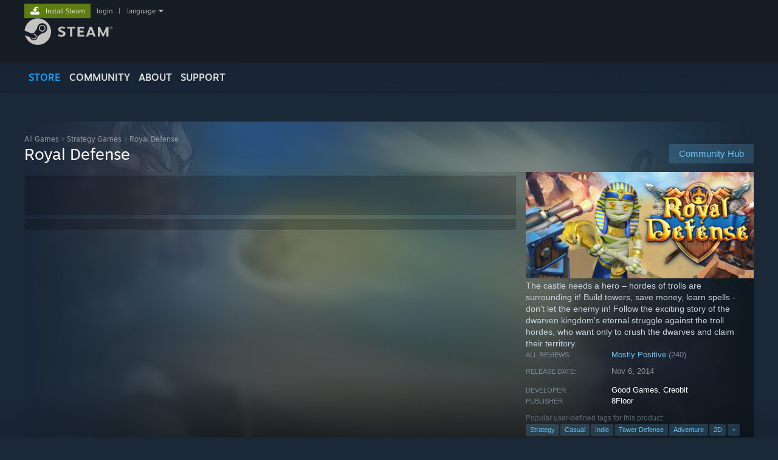

--- FILE ---
content_type: text/html; charset=UTF-8
request_url: https://store.steampowered.com/app/291170/?curator_clanid=4777282&utm_source=SteamDB
body_size: 27937
content:
<!DOCTYPE html>
<html class=" responsive DesktopUI" lang="en"  >
<head>
	<meta http-equiv="Content-Type" content="text/html; charset=UTF-8">
			<meta name="viewport" content="width=device-width,initial-scale=1">
		<meta name="theme-color" content="#171a21">
		<title>Royal Defense on Steam</title>
	<link rel="shortcut icon" href="/favicon.ico" type="image/x-icon">

	
	
	<link href="https://store.akamai.steamstatic.com/public/shared/css/motiva_sans.css?v=4Vj7bvhvv_UL&amp;l=english&amp;_cdn=akamai" rel="stylesheet" type="text/css">
<link href="https://store.akamai.steamstatic.com/public/shared/css/shared_global.css?v=xcOieXGLplSO&amp;l=english&amp;_cdn=akamai" rel="stylesheet" type="text/css">
<link href="https://store.akamai.steamstatic.com/public/shared/css/buttons.css?v=u7ItYmj40jWH&amp;l=english&amp;_cdn=akamai" rel="stylesheet" type="text/css">
<link href="https://store.akamai.steamstatic.com/public/css/v6/store.css?v=PCSuCZpckZ1j&amp;l=english&amp;_cdn=akamai" rel="stylesheet" type="text/css">
<link href="https://store.akamai.steamstatic.com/public/shared/css/user_reviews.css?v=WD40mhWW64S6&amp;l=english&amp;_cdn=akamai" rel="stylesheet" type="text/css">
<link href="https://store.akamai.steamstatic.com/public/shared/css/store_game_shared.css?v=h3rDvpE1fR8Z&amp;l=english&amp;_cdn=akamai" rel="stylesheet" type="text/css">
<link href="https://store.akamai.steamstatic.com/public/css/v6/game.css?v=wLsUgYKeps0t&amp;l=english&amp;_cdn=akamai" rel="stylesheet" type="text/css">
<link href="https://store.akamai.steamstatic.com/public/shared/css/store_background_shared.css?v=RuX0Jh-U_mAP&amp;l=english&amp;_cdn=akamai" rel="stylesheet" type="text/css">
<link href="https://store.akamai.steamstatic.com/public/css/v6/recommended.css?v=nA3oYBwYrGxr&amp;l=english&amp;_cdn=akamai" rel="stylesheet" type="text/css">
<link href="https://store.akamai.steamstatic.com/public/css/v6/user_reviews_rewards.css?v=nDJVyLGQ1XMI&amp;l=english&amp;_cdn=akamai" rel="stylesheet" type="text/css">
<link href="https://store.akamai.steamstatic.com/public/shared/css/apphub.css?v=6aSuWhV069kq&amp;l=english&amp;_cdn=akamai" rel="stylesheet" type="text/css">
<link href="https://store.akamai.steamstatic.com/public/shared/css/ui-lightness/jquery-ui-1.7.2.custom.css?v=qgq7mHqEwLbE&amp;l=english&amp;_cdn=akamai" rel="stylesheet" type="text/css">
<link href="https://store.akamai.steamstatic.com/public/css/v6/game_mob.css?v=Ryx-AweEEY9T&amp;l=english&amp;_cdn=akamai" rel="stylesheet" type="text/css">
<link href="https://store.akamai.steamstatic.com/public/shared/css/shared_responsive.css?v=1My8g2Hc4A9I&amp;l=english&amp;_cdn=akamai" rel="stylesheet" type="text/css">
<script type="text/javascript" src="https://store.akamai.steamstatic.com/public/shared/javascript/jquery-1.8.3.min.js?v=NXam5zydzNu8&amp;l=english&amp;_cdn=akamai"></script>
<script type="text/javascript">$J = jQuery.noConflict();</script><script type="text/javascript">VALVE_PUBLIC_PATH = "https:\/\/store.akamai.steamstatic.com\/public\/";</script><script type="text/javascript" src="https://store.akamai.steamstatic.com/public/shared/javascript/tooltip.js?v=LZHsOVauqTrm&amp;l=english&amp;_cdn=akamai"></script>

<script type="text/javascript" src="https://store.akamai.steamstatic.com/public/shared/javascript/shared_global.js?v=FXQ6SPy7N4Mq&amp;l=english&amp;_cdn=akamai"></script>

<script type="text/javascript" src="https://store.akamai.steamstatic.com/public/shared/javascript/auth_refresh.js?v=w6QbwI-5-j2S&amp;l=english&amp;_cdn=akamai"></script>

<script type="text/javascript" src="https://store.akamai.steamstatic.com/public/javascript/main.js?v=IBr21mD23BIS&amp;l=english&amp;_cdn=akamai"></script>

<script type="text/javascript" src="https://store.akamai.steamstatic.com/public/javascript/dynamicstore.js?v=SBXRiAJfiNfI&amp;l=english&amp;_cdn=akamai"></script>

<script type="text/javascript">Object.seal && [ Object, Array, String, Number ].map( function( builtin ) { Object.seal( builtin.prototype ); } );</script>
		<script type="text/javascript">
			document.addEventListener('DOMContentLoaded', function(event) {
				$J.data( document, 'x_readytime', new Date().getTime() );
				$J.data( document, 'x_oldref', GetNavCookie() );
				SetupTooltips( { tooltipCSSClass: 'store_tooltip'} );
		});
		</script><script type="text/javascript" src="https://store.akamai.steamstatic.com/public/javascript/gamehighlightplayer.js?v=xnqwN8gH0V-7&amp;l=english&amp;_cdn=akamai"></script>
<script type="text/javascript" src="https://store.akamai.steamstatic.com/public/shared/javascript/user_reviews.js?v=li2vp_5Z315e&amp;l=english&amp;_cdn=akamai"></script>
<script type="text/javascript" src="https://store.akamai.steamstatic.com/public/shared/javascript/dselect.js?v=tlZW77wZ6zgo&amp;l=english&amp;_cdn=akamai"></script>
<script type="text/javascript" src="https://store.akamai.steamstatic.com/public/javascript/app_tagging.js?v=6Tj4xq7wVWFx&amp;l=english&amp;_cdn=akamai"></script>
<script type="text/javascript" src="https://store.akamai.steamstatic.com/public/javascript/game.js?v=-eGcrAirGPQr&amp;l=english&amp;_cdn=akamai"></script>
<script type="text/javascript" src="https://store.akamai.steamstatic.com/public/shared/javascript/flot-0.8/jquery.flot.min.js?v=mSfqk1QKKgiz&amp;l=english&amp;_cdn=akamai"></script>
<script type="text/javascript" src="https://store.akamai.steamstatic.com/public/shared/javascript/flot-0.8/jquery.flot.resize.min.js?v=MeIf0YViALgL&amp;l=english&amp;_cdn=akamai"></script>
<script type="text/javascript" src="https://store.akamai.steamstatic.com/public/shared/javascript/flot-0.8/jquery.flot.time.min.js?v=CIECDYHJjBgN&amp;l=english&amp;_cdn=akamai"></script>
<script type="text/javascript" src="https://store.akamai.steamstatic.com/public/shared/javascript/flot-0.8/jquery.flot.selection.min.js?v=laPWW88ZIIHe&amp;l=english&amp;_cdn=akamai"></script>
<script type="text/javascript" src="https://store.akamai.steamstatic.com/public/shared/javascript/jquery-ui-1.9.2.js?v=Bu2RA9fLXSi-&amp;l=english&amp;_cdn=akamai"></script>
<script type="text/javascript" src="https://store.akamai.steamstatic.com/public/shared/javascript/shared_responsive_adapter.js?v=cOPkuDRAsmuy&amp;l=english&amp;_cdn=akamai"></script>

						<meta name="twitter:card" content="summary_large_image">
					<meta name="Description" content="The castle needs a hero – hordes of trolls are surrounding it! Build towers, save money, learn spells - don't let the enemy in! Follow the exciting story of the dwarven kingdom's eternal struggle against the troll hordes, who want only to crush the dwarves and claim their territory.">
			
	<meta name="twitter:site" content="@steam" />

						<meta property="og:title" content="Royal Defense on Steam">
					<meta property="twitter:title" content="Royal Defense on Steam">
					<meta property="og:type" content="website">
					<meta property="fb:app_id" content="105386699540688">
					<meta property="og:site" content="Steam">
					<meta property="og:url" content="https://store.steampowered.com/app/291170/Royal_Defense/">
					<meta property="og:description" content="The castle needs a hero – hordes of trolls are surrounding it! Build towers, save money, learn spells - don't let the enemy in! Follow the exciting story of the dwarven kingdom's eternal struggle against the troll hordes, who want only to crush the dwarves and claim their territory.">
					<meta property="twitter:description" content="The castle needs a hero – hordes of trolls are surrounding it! Build towers, save money, learn spells - don't let the enemy in! Follow the exciting story of the dwarven kingdom's eternal struggle against the troll hordes, who want only to crush the dwarves and claim their territory.">
			
			<link rel="canonical" href="https://store.steampowered.com/app/291170/Royal_Defense/">
	
			<link rel="image_src" href="https://shared.akamai.steamstatic.com/store_item_assets/steam/apps/291170/capsule_616x353.jpg?t=1686029796">
		<meta property="og:image" content="https://shared.akamai.steamstatic.com/store_item_assets/steam/apps/291170/capsule_616x353.jpg?t=1686029796">
		<meta name="twitter:image" content="https://shared.akamai.steamstatic.com/store_item_assets/steam/apps/291170/capsule_616x353.jpg?t=1686029796" />
				
	
	
	
	
	</head>
<body class="v6 app game_bg menu_background_overlap application widestore v7menu responsive_page ">


<div class="responsive_page_frame with_header">
						<div role="navigation" class="responsive_page_menu_ctn mainmenu" aria-label="Mobile Menu">
				<div class="responsive_page_menu"  id="responsive_page_menu">
										<div class="mainmenu_contents">
						<div class="mainmenu_contents_items">
															<a class="menuitem" href="https://store.steampowered.com/login/?redir=app%2F291170%2F%3Fcurator_clanid%3D4777282%26utm_source%3DSteamDB&redir_ssl=1&snr=1_5_9__global-header">
									Login								</a>
															<a class="menuitem supernav supernav_active" href="https://store.steampowered.com/?snr=1_5_9__global-responsive-menu" data-tooltip-type="selector" data-tooltip-content=".submenu_Store">
				Store			</a>
			<div class="submenu_Store" style="display: none;" data-submenuid="Store">
														<a class="submenuitem" href="https://store.steampowered.com/?snr=1_5_9__global-responsive-menu">
						Home											</a>
														<a class="submenuitem" href="https://store.steampowered.com/explore/?snr=1_5_9__global-responsive-menu">
						Discovery Queue											</a>
														<a class="submenuitem" href="https://steamcommunity.com/my/wishlist/">
						Wishlist											</a>
														<a class="submenuitem" href="https://store.steampowered.com/points/shop/?snr=1_5_9__global-responsive-menu">
						Points Shop											</a>
														<a class="submenuitem" href="https://store.steampowered.com/news/?snr=1_5_9__global-responsive-menu">
						News											</a>
														<a class="submenuitem" href="https://store.steampowered.com/stats/?snr=1_5_9__global-responsive-menu">
						Stats											</a>
							</div>
										<a class="menuitem supernav" href="https://steamcommunity.com/" data-tooltip-type="selector" data-tooltip-content=".submenu_Community">
				Community			</a>
			<div class="submenu_Community" style="display: none;" data-submenuid="Community">
														<a class="submenuitem" href="https://steamcommunity.com/">
						Home											</a>
														<a class="submenuitem" href="https://steamcommunity.com/discussions/">
						Discussions											</a>
														<a class="submenuitem" href="https://steamcommunity.com/workshop/">
						Workshop											</a>
														<a class="submenuitem" href="https://steamcommunity.com/market/">
						Market											</a>
														<a class="submenuitem" href="https://steamcommunity.com/?subsection=broadcasts">
						Broadcasts											</a>
							</div>
										<a class="menuitem " href="https://store.steampowered.com/about/?snr=1_5_9__global-responsive-menu">
				About			</a>
										<a class="menuitem " href="https://help.steampowered.com/en/">
				Support			</a>
			
							<div class="minor_menu_items">
																								<div class="menuitem change_language_action">
									Change language								</div>
																																	<a class="menuitem" href="https://store.steampowered.com/mobile" target="_blank" rel="noreferrer">Get the Steam Mobile App</a>
																									<div class="menuitem" role="link" onclick="Responsive_RequestDesktopView();">
										View desktop website									</div>
															</div>
						</div>
						<div class="mainmenu_footer_spacer  "></div>
						<div class="mainmenu_footer">
															<div class="mainmenu_footer_logo"><img src="https://store.akamai.steamstatic.com/public/shared/images/responsive/footerLogo_valve_new.png"></div>
								© Valve Corporation. All rights reserved. All trademarks are property of their respective owners in the US and other countries.								<span class="mainmenu_valve_links">
									<a href="https://store.steampowered.com/privacy_agreement/?snr=1_5_9__global-responsive-menu" target="_blank">Privacy Policy</a>
									&nbsp;| &nbsp;<a href="http://www.valvesoftware.com/legal.htm" target="_blank">Legal</a>
									&nbsp;| &nbsp;<a href="https://help.steampowered.com/faqs/view/10BB-D27A-6378-4436" target="_blank">Accessibility</a>
									&nbsp;| &nbsp;<a href="https://store.steampowered.com/subscriber_agreement/?snr=1_5_9__global-responsive-menu" target="_blank">Steam Subscriber Agreement</a>
									&nbsp;| &nbsp;<a href="https://store.steampowered.com/steam_refunds/?snr=1_5_9__global-responsive-menu" target="_blank">Refunds</a>
								</span>
													</div>
					</div>
									</div>
			</div>
		
		<div class="responsive_local_menu_tab"></div>

		<div class="responsive_page_menu_ctn localmenu">
			<div class="responsive_page_menu"  id="responsive_page_local_menu" data-panel="{&quot;onOptionsActionDescription&quot;:&quot;Filter&quot;,&quot;onOptionsButton&quot;:&quot;Responsive_ToggleLocalMenu()&quot;,&quot;onCancelButton&quot;:&quot;Responsive_ToggleLocalMenu()&quot;}">
				<div class="localmenu_content" data-panel="{&quot;maintainY&quot;:true,&quot;bFocusRingRoot&quot;:true,&quot;flow-children&quot;:&quot;column&quot;}">
				</div>
			</div>
		</div>



					<div class="responsive_header">
				<div class="responsive_header_content">
					<div id="responsive_menu_logo">
						<img src="https://store.akamai.steamstatic.com/public/shared/images/responsive/header_menu_hamburger.png" height="100%">
											</div>
					<div class="responsive_header_logo">
						<a href="https://store.steampowered.com/?snr=1_5_9__global-responsive-menu">
															<img src="https://store.akamai.steamstatic.com/public/shared/images/responsive/header_logo.png" height="36" border="0" alt="STEAM">
													</a>
					</div>
					<div class="responsive_header_react_target" data-featuretarget="store-menu-responsive-search"><div class="responsive_header_react_placeholder"></div></div>				</div>
			</div>
		
		<div class="responsive_page_content_overlay">

		</div>

		<div class="responsive_fixonscroll_ctn nonresponsive_hidden ">
		</div>
	
	<div class="responsive_page_content">

		<div role="banner" id="global_header" data-panel="{&quot;flow-children&quot;:&quot;row&quot;}">
	<div class="content">
		<div class="logo">
			<span id="logo_holder">
									<a href="https://store.steampowered.com/?snr=1_5_9__global-header" aria-label="Link to the Steam Homepage">
						<img src="https://store.akamai.steamstatic.com/public/shared/images/header/logo_steam.svg?t=962016" width="176" height="44" alt="Link to the Steam Homepage">
					</a>
							</span>
		</div>

			<div role="navigation" class="supernav_container" aria-label="Global Menu">
								<a class="menuitem supernav supernav_active" href="https://store.steampowered.com/?snr=1_5_9__global-header" data-tooltip-type="selector" data-tooltip-content=".submenu_Store">
				STORE			</a>
			<div class="submenu_Store" style="display: none;" data-submenuid="Store">
														<a class="submenuitem" href="https://store.steampowered.com/?snr=1_5_9__global-header">
						Home											</a>
														<a class="submenuitem" href="https://store.steampowered.com/explore/?snr=1_5_9__global-header">
						Discovery Queue											</a>
														<a class="submenuitem" href="https://steamcommunity.com/my/wishlist/">
						Wishlist											</a>
														<a class="submenuitem" href="https://store.steampowered.com/points/shop/?snr=1_5_9__global-header">
						Points Shop											</a>
														<a class="submenuitem" href="https://store.steampowered.com/news/?snr=1_5_9__global-header">
						News											</a>
														<a class="submenuitem" href="https://store.steampowered.com/stats/?snr=1_5_9__global-header">
						Stats											</a>
							</div>
										<a class="menuitem supernav" href="https://steamcommunity.com/" data-tooltip-type="selector" data-tooltip-content=".submenu_Community">
				COMMUNITY			</a>
			<div class="submenu_Community" style="display: none;" data-submenuid="Community">
														<a class="submenuitem" href="https://steamcommunity.com/">
						Home											</a>
														<a class="submenuitem" href="https://steamcommunity.com/discussions/">
						Discussions											</a>
														<a class="submenuitem" href="https://steamcommunity.com/workshop/">
						Workshop											</a>
														<a class="submenuitem" href="https://steamcommunity.com/market/">
						Market											</a>
														<a class="submenuitem" href="https://steamcommunity.com/?subsection=broadcasts">
						Broadcasts											</a>
							</div>
										<a class="menuitem " href="https://store.steampowered.com/about/?snr=1_5_9__global-header">
				About			</a>
										<a class="menuitem " href="https://help.steampowered.com/en/">
				SUPPORT			</a>
				</div>
	<script type="text/javascript">
		jQuery(function($) {
			$('#global_header .supernav').v_tooltip({'location':'bottom', 'destroyWhenDone': false, 'tooltipClass': 'supernav_content', 'offsetY':-6, 'offsetX': 1, 'horizontalSnap': 4, 'tooltipParent': '#global_header .supernav_container', 'correctForScreenSize': false});
		});
	</script>

		<div id="global_actions">
			<div role="navigation" id="global_action_menu" aria-label="Account Menu">
									<a class="header_installsteam_btn header_installsteam_btn_green" href="https://store.steampowered.com/about/?snr=1_5_9__global-header">
						<div class="header_installsteam_btn_content">
							Install Steam						</div>
					</a>
				
				
									<a class="global_action_link" href="https://store.steampowered.com/login/?redir=app%2F291170%2F%3Fcurator_clanid%3D4777282%26utm_source%3DSteamDB&redir_ssl=1&snr=1_5_9__global-header">login</a>
											&nbsp;|&nbsp;
						<span class="pulldown global_action_link" id="language_pulldown" onclick="ShowMenu( this, 'language_dropdown', 'right' );">language</span>
						<div class="popup_block_new" id="language_dropdown" style="display: none;">
							<div class="popup_body popup_menu">
																																					<a class="popup_menu_item tight" href="?l=schinese&curator_clanid=4777282&utm_source=SteamDB" onclick="ChangeLanguage( 'schinese' ); return false;">简体中文 (Simplified Chinese)</a>
																													<a class="popup_menu_item tight" href="?l=tchinese&curator_clanid=4777282&utm_source=SteamDB" onclick="ChangeLanguage( 'tchinese' ); return false;">繁體中文 (Traditional Chinese)</a>
																													<a class="popup_menu_item tight" href="?l=japanese&curator_clanid=4777282&utm_source=SteamDB" onclick="ChangeLanguage( 'japanese' ); return false;">日本語 (Japanese)</a>
																													<a class="popup_menu_item tight" href="?l=koreana&curator_clanid=4777282&utm_source=SteamDB" onclick="ChangeLanguage( 'koreana' ); return false;">한국어 (Korean)</a>
																													<a class="popup_menu_item tight" href="?l=thai&curator_clanid=4777282&utm_source=SteamDB" onclick="ChangeLanguage( 'thai' ); return false;">ไทย (Thai)</a>
																													<a class="popup_menu_item tight" href="?l=bulgarian&curator_clanid=4777282&utm_source=SteamDB" onclick="ChangeLanguage( 'bulgarian' ); return false;">Български (Bulgarian)</a>
																													<a class="popup_menu_item tight" href="?l=czech&curator_clanid=4777282&utm_source=SteamDB" onclick="ChangeLanguage( 'czech' ); return false;">Čeština (Czech)</a>
																													<a class="popup_menu_item tight" href="?l=danish&curator_clanid=4777282&utm_source=SteamDB" onclick="ChangeLanguage( 'danish' ); return false;">Dansk (Danish)</a>
																													<a class="popup_menu_item tight" href="?l=german&curator_clanid=4777282&utm_source=SteamDB" onclick="ChangeLanguage( 'german' ); return false;">Deutsch (German)</a>
																																							<a class="popup_menu_item tight" href="?l=spanish&curator_clanid=4777282&utm_source=SteamDB" onclick="ChangeLanguage( 'spanish' ); return false;">Español - España (Spanish - Spain)</a>
																													<a class="popup_menu_item tight" href="?l=latam&curator_clanid=4777282&utm_source=SteamDB" onclick="ChangeLanguage( 'latam' ); return false;">Español - Latinoamérica (Spanish - Latin America)</a>
																													<a class="popup_menu_item tight" href="?l=greek&curator_clanid=4777282&utm_source=SteamDB" onclick="ChangeLanguage( 'greek' ); return false;">Ελληνικά (Greek)</a>
																													<a class="popup_menu_item tight" href="?l=french&curator_clanid=4777282&utm_source=SteamDB" onclick="ChangeLanguage( 'french' ); return false;">Français (French)</a>
																													<a class="popup_menu_item tight" href="?l=italian&curator_clanid=4777282&utm_source=SteamDB" onclick="ChangeLanguage( 'italian' ); return false;">Italiano (Italian)</a>
																													<a class="popup_menu_item tight" href="?l=indonesian&curator_clanid=4777282&utm_source=SteamDB" onclick="ChangeLanguage( 'indonesian' ); return false;">Bahasa Indonesia (Indonesian)</a>
																													<a class="popup_menu_item tight" href="?l=hungarian&curator_clanid=4777282&utm_source=SteamDB" onclick="ChangeLanguage( 'hungarian' ); return false;">Magyar (Hungarian)</a>
																													<a class="popup_menu_item tight" href="?l=dutch&curator_clanid=4777282&utm_source=SteamDB" onclick="ChangeLanguage( 'dutch' ); return false;">Nederlands (Dutch)</a>
																													<a class="popup_menu_item tight" href="?l=norwegian&curator_clanid=4777282&utm_source=SteamDB" onclick="ChangeLanguage( 'norwegian' ); return false;">Norsk (Norwegian)</a>
																													<a class="popup_menu_item tight" href="?l=polish&curator_clanid=4777282&utm_source=SteamDB" onclick="ChangeLanguage( 'polish' ); return false;">Polski (Polish)</a>
																													<a class="popup_menu_item tight" href="?l=portuguese&curator_clanid=4777282&utm_source=SteamDB" onclick="ChangeLanguage( 'portuguese' ); return false;">Português (Portuguese - Portugal)</a>
																													<a class="popup_menu_item tight" href="?l=brazilian&curator_clanid=4777282&utm_source=SteamDB" onclick="ChangeLanguage( 'brazilian' ); return false;">Português - Brasil (Portuguese - Brazil)</a>
																													<a class="popup_menu_item tight" href="?l=romanian&curator_clanid=4777282&utm_source=SteamDB" onclick="ChangeLanguage( 'romanian' ); return false;">Română (Romanian)</a>
																													<a class="popup_menu_item tight" href="?l=russian&curator_clanid=4777282&utm_source=SteamDB" onclick="ChangeLanguage( 'russian' ); return false;">Русский (Russian)</a>
																													<a class="popup_menu_item tight" href="?l=finnish&curator_clanid=4777282&utm_source=SteamDB" onclick="ChangeLanguage( 'finnish' ); return false;">Suomi (Finnish)</a>
																													<a class="popup_menu_item tight" href="?l=swedish&curator_clanid=4777282&utm_source=SteamDB" onclick="ChangeLanguage( 'swedish' ); return false;">Svenska (Swedish)</a>
																													<a class="popup_menu_item tight" href="?l=turkish&curator_clanid=4777282&utm_source=SteamDB" onclick="ChangeLanguage( 'turkish' ); return false;">Türkçe (Turkish)</a>
																													<a class="popup_menu_item tight" href="?l=vietnamese&curator_clanid=4777282&utm_source=SteamDB" onclick="ChangeLanguage( 'vietnamese' ); return false;">Tiếng Việt (Vietnamese)</a>
																													<a class="popup_menu_item tight" href="?l=ukrainian&curator_clanid=4777282&utm_source=SteamDB" onclick="ChangeLanguage( 'ukrainian' ); return false;">Українська (Ukrainian)</a>
																									<a class="popup_menu_item tight" href="https://www.valvesoftware.com/en/contact?contact-person=Translation%20Team%20Feedback" target="_blank">Report a translation problem</a>
							</div>
						</div>
												</div>
					</div>
			</div>
</div>
<div class="StoreMenuLoadingPlaceholder" data-featuretarget="store-menu-v7"><div class="PlaceholderInner"></div></div><div id="responsive_store_nav_ctn"></div><div id="responsive_store_nav_overlay" style="display:none"><div id="responsive_store_nav_overlay_ctn"></div><div id="responsive_store_nav_overlay_bottom"></div></div><div id="responsive_store_search_overlay" style="display:none"></div><div data-cart-banner-spot="1"></div>
		<div role="main" class="responsive_page_template_content" id="responsive_page_template_content" data-panel="{&quot;autoFocus&quot;:true}" >

			<div id="application_config" style="display: none;"  data-config="{&quot;EUNIVERSE&quot;:1,&quot;WEB_UNIVERSE&quot;:&quot;public&quot;,&quot;LANGUAGE&quot;:&quot;english&quot;,&quot;COUNTRY&quot;:&quot;US&quot;,&quot;MEDIA_CDN_COMMUNITY_URL&quot;:&quot;https:\/\/cdn.akamai.steamstatic.com\/steamcommunity\/public\/&quot;,&quot;MEDIA_CDN_URL&quot;:&quot;https:\/\/cdn.akamai.steamstatic.com\/&quot;,&quot;VIDEO_CDN_URL&quot;:&quot;https:\/\/video.akamai.steamstatic.com\/&quot;,&quot;COMMUNITY_CDN_URL&quot;:&quot;https:\/\/community.akamai.steamstatic.com\/&quot;,&quot;COMMUNITY_CDN_ASSET_URL&quot;:&quot;https:\/\/cdn.akamai.steamstatic.com\/steamcommunity\/public\/assets\/&quot;,&quot;STORE_CDN_URL&quot;:&quot;https:\/\/store.akamai.steamstatic.com\/&quot;,&quot;PUBLIC_SHARED_URL&quot;:&quot;https:\/\/store.akamai.steamstatic.com\/public\/shared\/&quot;,&quot;COMMUNITY_BASE_URL&quot;:&quot;https:\/\/steamcommunity.com\/&quot;,&quot;CHAT_BASE_URL&quot;:&quot;https:\/\/steamcommunity.com\/&quot;,&quot;STORE_BASE_URL&quot;:&quot;https:\/\/store.steampowered.com\/&quot;,&quot;STORE_CHECKOUT_BASE_URL&quot;:&quot;https:\/\/checkout.steampowered.com\/&quot;,&quot;IMG_URL&quot;:&quot;https:\/\/store.akamai.steamstatic.com\/public\/images\/&quot;,&quot;STEAMTV_BASE_URL&quot;:&quot;https:\/\/steam.tv\/&quot;,&quot;HELP_BASE_URL&quot;:&quot;https:\/\/help.steampowered.com\/&quot;,&quot;PARTNER_BASE_URL&quot;:&quot;https:\/\/partner.steamgames.com\/&quot;,&quot;STATS_BASE_URL&quot;:&quot;https:\/\/partner.steampowered.com\/&quot;,&quot;INTERNAL_STATS_BASE_URL&quot;:&quot;https:\/\/steamstats.valve.org\/&quot;,&quot;IN_CLIENT&quot;:false,&quot;USE_POPUPS&quot;:false,&quot;STORE_ICON_BASE_URL&quot;:&quot;https:\/\/shared.akamai.steamstatic.com\/store_item_assets\/steam\/apps\/&quot;,&quot;STORE_ITEM_BASE_URL&quot;:&quot;https:\/\/shared.akamai.steamstatic.com\/store_item_assets\/&quot;,&quot;WEBAPI_BASE_URL&quot;:&quot;https:\/\/api.steampowered.com\/&quot;,&quot;TOKEN_URL&quot;:&quot;https:\/\/store.steampowered.com\/\/chat\/clientjstoken&quot;,&quot;BUILD_TIMESTAMP&quot;:1765573804,&quot;PAGE_TIMESTAMP&quot;:1765628584,&quot;IN_TENFOOT&quot;:false,&quot;IN_GAMEPADUI&quot;:false,&quot;IN_CHROMEOS&quot;:false,&quot;IN_MOBILE_WEBVIEW&quot;:false,&quot;PLATFORM&quot;:&quot;macos&quot;,&quot;BASE_URL_STORE_CDN_ASSETS&quot;:&quot;https:\/\/cdn.akamai.steamstatic.com\/store\/&quot;,&quot;EREALM&quot;:1,&quot;LOGIN_BASE_URL&quot;:&quot;https:\/\/login.steampowered.com\/&quot;,&quot;AVATAR_BASE_URL&quot;:&quot;https:\/\/avatars.akamai.steamstatic.com\/&quot;,&quot;FROM_WEB&quot;:true,&quot;WEBSITE_ID&quot;:&quot;Store&quot;,&quot;BASE_URL_SHARED_CDN&quot;:&quot;https:\/\/shared.akamai.steamstatic.com\/&quot;,&quot;CLAN_CDN_ASSET_URL&quot;:&quot;https:\/\/clan.akamai.steamstatic.com\/&quot;,&quot;COMMUNITY_ASSETS_BASE_URL&quot;:&quot;https:\/\/shared.akamai.steamstatic.com\/community_assets\/&quot;,&quot;SNR&quot;:&quot;1_5_9_&quot;}" data-userinfo="{&quot;logged_in&quot;:false,&quot;country_code&quot;:&quot;US&quot;,&quot;excluded_content_descriptors&quot;:[3,4]}" data-hwinfo="{&quot;bSteamOS&quot;:false,&quot;bSteamDeck&quot;:false}" data-broadcastuser="{&quot;success&quot;:1,&quot;bHideStoreBroadcast&quot;:false}" data-store_page_asset_url="&quot;https:\/\/shared.akamai.steamstatic.com\/store_item_assets\/steam\/apps\/291170\/%s?t=1686029796&quot;" data-store_page_extra_assets_url="&quot;https:\/\/shared.akamai.steamstatic.com\/store_item_assets\/steam\/apps\/291170\/%s?t=1686029796&quot;" data-store_page_extra_assets_map="[]" data-deckcompatibility="{&quot;appid&quot;:291170,&quot;resolved_category&quot;:2,&quot;resolved_items&quot;:[{&quot;display_type&quot;:3,&quot;loc_token&quot;:&quot;#SteamDeckVerified_TestResult_TextInputDoesNotAutomaticallyInvokesKeyboard&quot;},{&quot;display_type&quot;:4,&quot;loc_token&quot;:&quot;#SteamDeckVerified_TestResult_DefaultControllerConfigFullyFunctional&quot;},{&quot;display_type&quot;:4,&quot;loc_token&quot;:&quot;#SteamDeckVerified_TestResult_ControllerGlyphsMatchDeckDevice&quot;},{&quot;display_type&quot;:4,&quot;loc_token&quot;:&quot;#SteamDeckVerified_TestResult_InterfaceTextIsLegible&quot;},{&quot;display_type&quot;:4,&quot;loc_token&quot;:&quot;#SteamDeckVerified_TestResult_DefaultConfigurationIsPerformant&quot;}],&quot;steam_deck_blog_url&quot;:&quot;&quot;,&quot;search_id&quot;:null,&quot;steamos_resolved_category&quot;:2,&quot;steamos_resolved_items&quot;:[{&quot;display_type&quot;:3,&quot;loc_token&quot;:&quot;#SteamOS_TestResult_GameStartupFunctional&quot;},{&quot;display_type&quot;:1,&quot;loc_token&quot;:&quot;#SteamOS_TestResult_TextInputDoesNotAutomaticallyInvokesKeyboard&quot;}]}" data-appname="&quot;Royal Defense&quot;" data-store_user_config="{&quot;webapi_token&quot;:&quot;&quot;,&quot;shoppingcart&quot;:null,&quot;originating_navdata&quot;:{&quot;domain&quot;:&quot;store.steampowered.com&quot;,&quot;controller&quot;:&quot;direct-navigation&quot;,&quot;method&quot;:&quot;&quot;,&quot;submethod&quot;:&quot;&quot;,&quot;feature&quot;:&quot;&quot;,&quot;depth&quot;:0,&quot;countrycode&quot;:&quot;&quot;,&quot;webkey&quot;:null,&quot;is_client&quot;:false,&quot;curator_data&quot;:{&quot;clanid&quot;:4777282,&quot;listid&quot;:0},&quot;is_likely_bot&quot;:true,&quot;is_utm&quot;:true},&quot;wishlist_item_count&quot;:0}"></div><div id="application_root"></div><script>window.g_wapit="";</script><link href="https://store.akamai.steamstatic.com/public/css/applications/store/main.css?v=iq4uyeaUpBfX&amp;l=english&amp;_cdn=akamai" rel="stylesheet" type="text/css">
<script type="text/javascript" src="https://store.akamai.steamstatic.com/public/javascript/applications/store/manifest.js?v=yGY518fmUiPc&amp;l=english&amp;_cdn=akamai"></script>
<script type="text/javascript" src="https://store.akamai.steamstatic.com/public/javascript/applications/store/libraries~b28b7af69.js?v=L9JqUktT3bf9&amp;l=english&amp;_cdn=akamai"></script>
<script type="text/javascript" src="https://store.akamai.steamstatic.com/public/javascript/applications/store/main.js?v=ghkmUY5p0xa0&amp;l=english&amp;_cdn=akamai"></script>
<script type="text/javascript">
	var g_AccountID = 0;
	var g_Languages = ["english"];
	var g_sessionID = "4ab6ae8933a88d97487c6cd2";
	var g_ServerTime = 1765628584;
	var g_bUseNewCartAPI = true;

	$J( InitMiniprofileHovers( 'https%3A%2F%2Fstore.steampowered.com%2F' ) );

	
	if ( typeof GStoreItemData != 'undefined' )
	{
		GStoreItemData.AddNavParams({
			__page_default: "1_5_9_",
			__page_default_obj: {"domain":"store.steampowered.com","controller":"application","method":"app","submethod":"","feature":null,"depth":null,"countrycode":"US","webkey":null,"is_client":false,"curator_data":null,"is_likely_bot":true,"is_utm":null},
			__originating_obj: {"domain":"store.steampowered.com","controller":"direct-navigation","method":"","submethod":"","feature":"","depth":0,"countrycode":"","webkey":null,"is_client":false,"curator_data":{"clanid":4777282,"listid":0},"is_likely_bot":true,"is_utm":true},
			storemenu_recommendedtags: "1_5_9__17"		});
	}

	if ( typeof GDynamicStore != 'undefined' )
	{
		GDynamicStore.Init(0, false, "", {"primary_language":null,"secondary_languages":null,"platform_windows":null,"platform_mac":null,"platform_linux":null,"timestamp_updated":null,"hide_store_broadcast":null,"review_score_preference":null,"timestamp_content_descriptor_preferences_updated":null,"provide_deck_feedback":null,"additional_languages":null}, 'US',
			{"bNoDefaultDescriptors":true});
		GStoreItemData.SetCurrencyFormatter(function( nValueInCents, bWholeUnitsOnly ) { var fmt = function( nValueInCents, bWholeUnitsOnly ) {	var format = v_numberformat( nValueInCents / 100, bWholeUnitsOnly ? 0 : 2, ".", ","); return format; };var strNegativeSymbol = '';	if ( nValueInCents < 0 ) { strNegativeSymbol = '-'; nValueInCents = -nValueInCents; }return strNegativeSymbol + "$" + fmt( nValueInCents, bWholeUnitsOnly );});
		GStoreItemData.SetCurrencyMinPriceIncrement(1);
	}
</script>

<script type="text/javascript">

	var g_eDiscoveryQueueType = 0;

	GStoreItemData.AddStoreItemDataSet(
		{"rgApps":{"2240620":{"name":"UNBEATABLE","url_name":"UNBEATABLE","discount_block":"<div class=\"discount_block \" data-price-final=\"2519\" data-bundlediscount=\"0\" data-discount=\"10\" role=\"link\" aria-label=\"10% off. $27.99 normally, discounted to $25.19\"><div class=\"discount_pct\">-10%<\/div><div class=\"discount_prices\"><div class=\"discount_original_price\">$27.99<\/div><div class=\"discount_final_price\">$25.19<\/div><\/div><\/div>","descids":[],"small_capsulev5":"https:\/\/shared.akamai.steamstatic.com\/store_item_assets\/steam\/apps\/2240620\/edfd3b280a3327c98115f2a2b0167ec2b5f840e7\/capsule_184x69.jpg?t=1765403705","os_windows":true,"has_live_broadcast":true,"discount":true,"localized":true,"localized_english":true},"3590":{"name":"Plants vs. Zombies GOTY Edition","url_name":"Plants_vs_Zombies_GOTY_Edition","discount_block":"<div class=\"discount_block  no_discount\" data-price-final=\"499\" data-bundlediscount=\"0\" data-discount=\"0\"><div class=\"discount_prices\"><div class=\"discount_final_price\">$4.99<\/div><\/div><\/div>","descids":[],"small_capsulev5":"https:\/\/shared.akamai.steamstatic.com\/store_item_assets\/steam\/apps\/3590\/capsule_184x69.jpg?t=1738970324","os_windows":true,"os_macos":true,"has_live_broadcast":false,"mastersub_granting_app":{"capsule":"https:\/\/cdn.akamai.steamstatic.com\/store\/mastersubs\/eaplay\/eaplay.svg","name":"EA Play"},"localized":true,"localized_english":true},"1013320":{"name":"Firestone \u2013 Idle Clicker Online RPG","url_name":"Firestone__Idle_Clicker_Online_RPG","discount_block":"<div class=\"discount_block  no_discount\" data-price-final=\"0\" data-bundlediscount=\"0\" data-discount=\"0\"><div class=\"discount_prices\"><div class=\"discount_final_price\">Free To Play<\/div><\/div><\/div>","descids":[],"small_capsulev5":"https:\/\/shared.akamai.steamstatic.com\/store_item_assets\/steam\/apps\/1013320\/a26be6fed835adfd2c3fd8b21b3bf81a9708c5c6\/capsule_184x69.jpg?t=1764938564","os_windows":true,"os_macos":true,"os_linux":true,"has_live_broadcast":true,"localized":true,"localized_english":true},"627690":{"name":"Idle Champions of the Forgotten Realms","url_name":"Idle_Champions_of_the_Forgotten_Realms","discount_block":"<div class=\"discount_block  no_discount\" data-price-final=\"0\" data-bundlediscount=\"0\" data-discount=\"0\"><div class=\"discount_prices\"><div class=\"discount_final_price\">Free To Play<\/div><\/div><\/div>","descids":[],"small_capsulev5":"https:\/\/shared.akamai.steamstatic.com\/store_item_assets\/steam\/apps\/627690\/7d4bbd3e37b7242da26c8f1f85a165649d63b5b4\/capsule_184x69.jpg?t=1764792325","os_windows":true,"os_macos":true,"has_live_broadcast":false,"localized":true,"localized_english":true},"1229240":{"name":"Chained Echoes","url_name":"Chained_Echoes","discount_block":"<div class=\"discount_block  no_discount\" data-price-final=\"2499\" data-bundlediscount=\"0\" data-discount=\"0\"><div class=\"discount_prices\"><div class=\"discount_final_price\">$24.99<\/div><\/div><\/div>","descids":[],"small_capsulev5":"https:\/\/shared.akamai.steamstatic.com\/store_item_assets\/steam\/apps\/1229240\/capsule_184x69.jpg?t=1760428315","os_windows":true,"os_macos":true,"os_linux":true,"has_live_broadcast":false,"localized":true,"localized_english":true},"977950":{"name":"A Dance of Fire and Ice","url_name":"A_Dance_of_Fire_and_Ice","discount_block":"<div class=\"discount_block  no_discount\" data-price-final=\"599\" data-bundlediscount=\"0\" data-discount=\"0\"><div class=\"discount_prices\"><div class=\"discount_final_price\">$5.99<\/div><\/div><\/div>","descids":[],"small_capsulev5":"https:\/\/shared.akamai.steamstatic.com\/store_item_assets\/steam\/apps\/977950\/capsule_184x69.jpg?t=1734406213","os_windows":true,"os_macos":true,"os_linux":true,"has_live_broadcast":false,"localized":true,"localized_english":true},"2064610":{"name":"Relic Guardian - Tower Defense","url_name":"Relic_Guardian__Tower_Defense","discount_block":"<div class=\"discount_block \" data-price-final=\"1599\" data-bundlediscount=\"0\" data-discount=\"20\" role=\"link\" aria-label=\"20% off. $19.99 normally, discounted to $15.99\"><div class=\"discount_pct\">-20%<\/div><div class=\"discount_prices\"><div class=\"discount_original_price\">$19.99<\/div><div class=\"discount_final_price\">$15.99<\/div><\/div><\/div>","descids":[],"small_capsulev5":"https:\/\/shared.akamai.steamstatic.com\/store_item_assets\/steam\/apps\/2064610\/bf8be674844ef46f04f9092fd19610731d3b5926\/capsule_184x69.jpg?t=1765259559","os_windows":true,"has_live_broadcast":false,"discount":true,"localized":true,"localized_english":true},"2849080":{"name":"Kingdom Rush 5: Alliance TD","url_name":"Kingdom_Rush_5_Alliance_TD","discount_block":"<div class=\"discount_block  no_discount\" data-price-final=\"1999\" data-bundlediscount=\"0\" data-discount=\"0\"><div class=\"discount_prices\"><div class=\"discount_final_price\">$19.99<\/div><\/div><\/div>","descids":[],"small_capsulev5":"https:\/\/shared.akamai.steamstatic.com\/store_item_assets\/steam\/apps\/2849080\/2ce743872996dcc98153d14475817b0b4fe9198f\/capsule_184x69.jpg?t=1758894483","os_windows":true,"os_macos":true,"has_live_broadcast":true,"localized":true,"localized_english":true},"420530":{"name":"OneShot","url_name":"OneShot","discount_block":"<div class=\"discount_block \" data-price-final=\"599\" data-bundlediscount=\"0\" data-discount=\"40\" role=\"link\" aria-label=\"40% off. $9.99 normally, discounted to $5.99\"><div class=\"discount_pct\">-40%<\/div><div class=\"discount_prices\"><div class=\"discount_original_price\">$9.99<\/div><div class=\"discount_final_price\">$5.99<\/div><\/div><\/div>","descids":[],"small_capsulev5":"https:\/\/shared.akamai.steamstatic.com\/store_item_assets\/steam\/apps\/420530\/capsule_184x69.jpg?t=1747673318","os_windows":true,"os_macos":true,"os_linux":true,"has_live_broadcast":false,"discount":true,"localized":true,"localized_english":true},"3098140":{"name":"Crown and Adventure","url_name":"Crown_and_Adventure","discount_block":"<div class=\"discount_block \" data-price-final=\"1799\" data-bundlediscount=\"0\" data-discount=\"10\" role=\"link\" aria-label=\"10% off. $19.99 normally, discounted to $17.99\"><div class=\"discount_pct\">-10%<\/div><div class=\"discount_prices\"><div class=\"discount_original_price\">$19.99<\/div><div class=\"discount_final_price\">$17.99<\/div><\/div><\/div>","descids":[],"small_capsulev5":"https:\/\/shared.akamai.steamstatic.com\/store_item_assets\/steam\/apps\/3098140\/409827356ec5bc6bd0c81f76e6631ece8e513ce9\/capsule_184x69.jpg?t=1763345104","os_windows":true,"has_live_broadcast":false,"discount":true,"localized":true,"localized_english":true},"1227890":{"name":"Summer Memories","url_name":"Summer_Memories","discount_block":"<div class=\"discount_block  no_discount\" data-price-final=\"1999\" data-bundlediscount=\"0\" data-discount=\"0\"><div class=\"discount_prices\"><div class=\"discount_final_price\">$19.99<\/div><\/div><\/div>","descids":[5],"small_capsulev5":"https:\/\/shared.akamai.steamstatic.com\/store_item_assets\/steam\/apps\/1227890\/capsule_184x69.jpg?t=1749385653","os_windows":true,"has_live_broadcast":false,"localized":true,"localized_english":true,"has_adult_content_sex":true},"2776900":{"name":"The Eminence in Shadow: Master of Garden","url_name":"The_Eminence_in_Shadow_Master_of_Garden","discount_block":"<div class=\"discount_block  no_discount\" data-price-final=\"0\" data-bundlediscount=\"0\" data-discount=\"0\"><div class=\"discount_prices\"><div class=\"discount_final_price\">Free To Play<\/div><\/div><\/div>","descids":[1,5],"small_capsulev5":"https:\/\/shared.akamai.steamstatic.com\/store_item_assets\/steam\/apps\/2776900\/321dbf373a4cb9616074a8660b6e2c6d239f4d0b\/capsule_184x69.jpg?t=1760412784","os_windows":true,"has_live_broadcast":false,"localized":true,"localized_english":true},"3562120":{"name":"Magical Princess","url_name":"Magical_Princess","discount_block":"<div class=\"discount_block empty \"><\/div>","descids":[],"small_capsulev5":"https:\/\/shared.akamai.steamstatic.com\/store_item_assets\/steam\/apps\/3562120\/1ffbf0704551c1585a73d56599f6da08a8e227c6\/capsule_184x69.jpg?t=1764064787","os_windows":true,"has_live_broadcast":false,"coming_soon":true,"release_date_string":"Available: Coming soon","localized":true,"localized_english":true},"466170":{"name":"Idling to Rule the Gods","url_name":"Idling_to_Rule_the_Gods","discount_block":"<div class=\"discount_block  no_discount\" data-price-final=\"0\" data-bundlediscount=\"0\" data-discount=\"0\"><div class=\"discount_prices\"><div class=\"discount_final_price\">Free To Play<\/div><\/div><\/div>","descids":[],"small_capsulev5":"https:\/\/shared.akamai.steamstatic.com\/store_item_assets\/steam\/apps\/466170\/capsule_184x69.jpg?t=1752620946","os_windows":true,"os_macos":true,"os_linux":true,"has_live_broadcast":false,"localized":true,"localized_english":true},"2107860":{"name":"Yggdra Union","url_name":"Yggdra_Union","discount_block":"<div class=\"discount_block \" data-price-final=\"999\" data-bundlediscount=\"0\" data-discount=\"60\" role=\"link\" aria-label=\"60% off. $24.99 normally, discounted to $9.99\"><div class=\"discount_pct\">-60%<\/div><div class=\"discount_prices\"><div class=\"discount_original_price\">$24.99<\/div><div class=\"discount_final_price\">$9.99<\/div><\/div><\/div>","descids":[],"small_capsulev5":"https:\/\/shared.akamai.steamstatic.com\/store_item_assets\/steam\/apps\/2107860\/capsule_184x69.jpg?t=1750210491","os_windows":true,"has_live_broadcast":false,"discount":true,"localized":true,"localized_english":true},"4038320":{"name":"This Ain\u2019t Even Poker, Ya Joker","url_name":"This_Aint_Even_Poker_Ya_Joker","discount_block":"<div class=\"discount_block \" data-price-final=\"479\" data-bundlediscount=\"0\" data-discount=\"20\" role=\"link\" aria-label=\"20% off. $5.99 normally, discounted to $4.79\"><div class=\"discount_pct\">-20%<\/div><div class=\"discount_prices\"><div class=\"discount_original_price\">$5.99<\/div><div class=\"discount_final_price\">$4.79<\/div><\/div><\/div>","descids":[],"small_capsulev5":"https:\/\/shared.akamai.steamstatic.com\/store_item_assets\/steam\/apps\/4038320\/e64004df69e932be7ece4071562418e9804b58d6\/capsule_184x69.jpg?t=1765530083","os_windows":true,"has_live_broadcast":false,"discount":true,"localized":true,"localized_english":true},"3713480":{"name":"How to create a witch","url_name":"How_to_create_a_witch","discount_block":"<div class=\"discount_block \" data-price-final=\"1169\" data-bundlediscount=\"0\" data-discount=\"10\" role=\"link\" aria-label=\"10% off. $12.99 normally, discounted to $11.69\"><div class=\"discount_pct\">-10%<\/div><div class=\"discount_prices\"><div class=\"discount_original_price\">$12.99<\/div><div class=\"discount_final_price\">$11.69<\/div><\/div><\/div>","descids":[5],"small_capsulev5":"https:\/\/shared.akamai.steamstatic.com\/store_item_assets\/steam\/apps\/3713480\/b6c2d015c706c3003cb27a017a379d43dbbf5541\/capsule_184x69.jpg?t=1764990010","os_windows":true,"has_live_broadcast":false,"discount":true,"localized":true,"localized_english":true,"has_adult_content_sex":true},"2914150":{"name":"Yunyun Syndrome!? Rhythm Psychosis","url_name":"Yunyun_Syndrome_Rhythm_Psychosis","discount_block":"<div class=\"discount_block empty \"><\/div>","descids":[],"small_capsulev5":"https:\/\/shared.akamai.steamstatic.com\/store_item_assets\/steam\/apps\/2914150\/28b42dfbb26fe6437e647e6acaf0b5f522eaff25\/capsule_184x69.jpg?t=1764653002","os_windows":true,"has_live_broadcast":false,"coming_soon":true,"release_date_string":"Available: April 2026","localized":true,"localized_english":true},"218680":{"name":"Scribblenauts Unlimited","url_name":"Scribblenauts_Unlimited","discount_block":"<div class=\"discount_block  no_discount\" data-price-final=\"1999\" data-bundlediscount=\"0\" data-discount=\"0\"><div class=\"discount_prices\"><div class=\"discount_final_price\">$19.99<\/div><\/div><\/div>","descids":[],"small_capsulev5":"https:\/\/shared.akamai.steamstatic.com\/store_item_assets\/steam\/apps\/218680\/capsule_184x69.jpg?t=1729804419","os_windows":true,"has_live_broadcast":false,"localized":true,"localized_english":true},"3580580":{"name":"Jacksmith: Weapons and Warriors","url_name":"Jacksmith_Weapons_and_Warriors","discount_block":"<div class=\"discount_block  no_discount\" data-price-final=\"599\" data-bundlediscount=\"0\" data-discount=\"0\"><div class=\"discount_prices\"><div class=\"discount_final_price\">$5.99<\/div><\/div><\/div>","descids":[],"small_capsulev5":"https:\/\/shared.akamai.steamstatic.com\/store_item_assets\/steam\/apps\/3580580\/56beff12a8056216e725481ef4e0b5525645b6de\/capsule_184x69.jpg?t=1747150612","os_windows":true,"has_live_broadcast":false,"localized":true,"localized_english":true},"2390230":{"name":"The Chef's Shift","url_name":"The_Chefs_Shift","discount_block":"<div class=\"discount_block  no_discount\" data-price-final=\"1299\" data-bundlediscount=\"0\" data-discount=\"0\"><div class=\"discount_prices\"><div class=\"discount_final_price\">$12.99<\/div><\/div><\/div>","descids":[5],"small_capsulev5":"https:\/\/shared.akamai.steamstatic.com\/store_item_assets\/steam\/apps\/2390230\/71009c24c1829dd92b19bb7d673b0363567fbec7\/capsule_184x69.jpg?t=1764684332","os_windows":true,"os_macos":true,"has_live_broadcast":false,"localized":true,"localized_english":true},"1340480":{"name":"The Cosmic Wheel Sisterhood","url_name":"The_Cosmic_Wheel_Sisterhood","discount_block":"<div class=\"discount_block \" data-price-final=\"899\" data-bundlediscount=\"0\" data-discount=\"50\" role=\"link\" aria-label=\"50% off. $17.99 normally, discounted to $8.99\"><div class=\"discount_pct\">-50%<\/div><div class=\"discount_prices\"><div class=\"discount_original_price\">$17.99<\/div><div class=\"discount_final_price\">$8.99<\/div><\/div><\/div>","descids":[5],"small_capsulev5":"https:\/\/shared.akamai.steamstatic.com\/store_item_assets\/steam\/apps\/1340480\/capsule_184x69.jpg?t=1741962755","os_windows":true,"has_live_broadcast":false,"discount":true,"localized":true,"localized_english":true},"3208560":{"name":"Trainatic","url_name":"Trainatic","discount_block":"<div class=\"discount_block \" data-price-final=\"479\" data-bundlediscount=\"0\" data-discount=\"20\" role=\"link\" aria-label=\"20% off. $5.99 normally, discounted to $4.79\"><div class=\"discount_pct\">-20%<\/div><div class=\"discount_prices\"><div class=\"discount_original_price\">$5.99<\/div><div class=\"discount_final_price\">$4.79<\/div><\/div><\/div>","descids":[],"small_capsulev5":"https:\/\/shared.akamai.steamstatic.com\/store_item_assets\/steam\/apps\/3208560\/20dd1902d3b3534597eb3e6e9db2ba60037d3022\/capsule_184x69.jpg?t=1762173981","os_windows":true,"has_live_broadcast":false,"discount":true,"localized":true,"localized_english":true},"683320":{"name":"GRIS","url_name":"GRIS","discount_block":"<div class=\"discount_block  no_discount\" data-price-final=\"1499\" data-bundlediscount=\"0\" data-discount=\"0\"><div class=\"discount_prices\"><div class=\"discount_final_price\">$14.99<\/div><\/div><\/div>","descids":[],"small_capsulev5":"https:\/\/shared.akamai.steamstatic.com\/store_item_assets\/steam\/apps\/683320\/capsule_184x69.jpg?t=1759429603","os_windows":true,"os_macos":true,"has_live_broadcast":false,"localized":true,"localized_english":true},"814370":{"name":"Monster Sanctuary","url_name":"Monster_Sanctuary","discount_block":"<div class=\"discount_block \" data-price-final=\"499\" data-bundlediscount=\"0\" data-discount=\"75\" role=\"link\" aria-label=\"75% off. $19.99 normally, discounted to $4.99\"><div class=\"discount_pct\">-75%<\/div><div class=\"discount_prices\"><div class=\"discount_original_price\">$19.99<\/div><div class=\"discount_final_price\">$4.99<\/div><\/div><\/div>","descids":[],"small_capsulev5":"https:\/\/shared.akamai.steamstatic.com\/store_item_assets\/steam\/apps\/814370\/capsule_184x69.jpg?t=1762774523","os_windows":true,"os_macos":true,"os_linux":true,"has_live_broadcast":false,"discount":true,"localized":true,"localized_english":true},"2190220":{"name":"Touhou Danmaku Kagura Phantasia Lost","url_name":"Touhou_Danmaku_Kagura_Phantasia_Lost","discount_block":"<div class=\"discount_block  no_discount\" data-price-final=\"2999\" data-bundlediscount=\"0\" data-discount=\"0\"><div class=\"discount_prices\"><div class=\"discount_final_price\">$29.99<\/div><\/div><\/div>","descids":[],"small_capsulev5":"https:\/\/shared.akamai.steamstatic.com\/store_item_assets\/steam\/apps\/2190220\/capsule_184x69.jpg?t=1759834746","os_windows":true,"has_live_broadcast":false,"localized":true,"localized_english":true},"2915460":{"name":"OneShot: World Machine Edition","url_name":"OneShot_World_Machine_Edition","discount_block":"<div class=\"discount_block \" data-price-final=\"799\" data-bundlediscount=\"0\" data-discount=\"20\" role=\"link\" aria-label=\"20% off. $9.99 normally, discounted to $7.99\"><div class=\"discount_pct\">-20%<\/div><div class=\"discount_prices\"><div class=\"discount_original_price\">$9.99<\/div><div class=\"discount_final_price\">$7.99<\/div><\/div><\/div>","descids":[],"small_capsulev5":"https:\/\/shared.akamai.steamstatic.com\/store_item_assets\/steam\/apps\/2915460\/capsule_184x69.jpg?t=1747673376","os_windows":true,"os_macos":true,"has_live_broadcast":false,"discount":true,"localized":true,"localized_english":true},"363970":{"name":"Clicker Heroes","url_name":"Clicker_Heroes","discount_block":"<div class=\"discount_block  no_discount\" data-price-final=\"0\" data-bundlediscount=\"0\" data-discount=\"0\"><div class=\"discount_prices\"><div class=\"discount_final_price\">Free To Play<\/div><\/div><\/div>","descids":[],"small_capsulev5":"https:\/\/shared.akamai.steamstatic.com\/store_item_assets\/steam\/apps\/363970\/69997f16fd71003d48fae43cedd66f00871e4ec0\/capsule_184x69.jpg?t=1765416038","os_windows":true,"os_macos":true,"has_live_broadcast":false,"localized":true,"localized_english":true,"status_string":"Update Now Available!"},"246420":{"name":"Kingdom Rush  - Tower Defense","url_name":"Kingdom_Rush___Tower_Defense","discount_block":"<div class=\"discount_block  no_discount\" data-price-final=\"999\" data-bundlediscount=\"0\" data-discount=\"0\"><div class=\"discount_prices\"><div class=\"discount_final_price\">$9.99<\/div><\/div><\/div>","descids":[],"small_capsulev5":"https:\/\/shared.akamai.steamstatic.com\/store_item_assets\/steam\/apps\/246420\/bbc008dc0a6426e9028f0431af2b9b883268c776\/capsule_184x69.jpg?t=1739880223","os_windows":true,"os_macos":true,"os_linux":true,"has_live_broadcast":true,"localized":true,"localized_english":true},"2891280":{"name":"Riviera: The Promised Land","url_name":"Riviera_The_Promised_Land","discount_block":"<div class=\"discount_block  no_discount\" data-price-final=\"3499\" data-bundlediscount=\"0\" data-discount=\"0\"><div class=\"discount_prices\"><div class=\"discount_final_price\">$34.99<\/div><\/div><\/div>","descids":[1,5],"small_capsulev5":"https:\/\/shared.akamai.steamstatic.com\/store_item_assets\/steam\/apps\/2891280\/capsule_184x69.jpg?t=1750210518","os_windows":true,"has_live_broadcast":false,"localized":true,"localized_english":true}},"rgPackages":{"40832":{"name":"Royal Defense","url_name":"Royal_Defense","discount_block":"<div class=\"discount_block  no_discount\" data-price-final=\"1499\" data-bundlediscount=\"0\" data-discount=\"0\"><div class=\"discount_prices\"><div class=\"discount_final_price\">$14.99<\/div><\/div><\/div>","descids":[],"tiny_capsule":"https:\/\/shared.akamai.steamstatic.com\/store_item_assets\/steam\/apps\/291170\/capsule_sm_120.jpg?t=1686029796","tags":["Strategy","Casual","Indie","Tower Defense","Adventure"],"tagids":[9,597,492,1645,21,1684],"os_windows":true,"os_macos":true,"appids":[291170],"has_live_broadcast":false,"localized":true,"localized_english":true},"376981":{"name":"Roads Of Time","url_name":"Roads_Of_Time","discount_block":"<div class=\"discount_block  no_discount\" data-price-final=\"1499\" data-bundlediscount=\"0\" data-discount=\"0\"><div class=\"discount_prices\"><div class=\"discount_final_price\">$14.99<\/div><\/div><\/div>","descids":[],"tiny_capsule":"https:\/\/shared.akamai.steamstatic.com\/store_item_assets\/steam\/apps\/1113760\/capsule_sm_120.jpg?t=1687416795","tags":["Adventure","Strategy","Casual","Fantasy","Management"],"tagids":[21,9,597,1684,12472,16689],"os_windows":true,"appids":[1113760],"has_live_broadcast":false,"localized":true,"localized_english":true},"511313":{"name":"Roads of Time 2: Odyssey","url_name":"Roads_of_Time_2_Odyssey","discount_block":"<div class=\"discount_block  no_discount\" data-price-final=\"499\" data-bundlediscount=\"0\" data-discount=\"0\"><div class=\"discount_prices\"><div class=\"discount_final_price\">$4.99<\/div><\/div><\/div>","descids":[],"tiny_capsule":"https:\/\/shared.akamai.steamstatic.com\/store_item_assets\/steam\/apps\/1452870\/capsule_sm_120.jpg?t=1617875931","tags":["Casual","Time Management","Singleplayer","Strategy","Adventure"],"tagids":[597,16689,4182,9,21,492],"os_windows":true,"appids":[1452870],"has_live_broadcast":false,"localized":true,"localized_english":true},"1042523":{"name":"Crown of the Empire 3: Timeloop Collector's Edition","url_name":"Crown_of_the_Empire_3_Timeloop_Collectors_Edition","discount_block":"<div class=\"discount_block  no_discount\" data-price-final=\"1499\" data-bundlediscount=\"0\" data-discount=\"0\"><div class=\"discount_prices\"><div class=\"discount_final_price\">$14.99<\/div><\/div><\/div>","descids":[],"tiny_capsule":"https:\/\/shared.akamai.steamstatic.com\/store_item_assets\/steam\/apps\/2926660\/25849c8eee8c2106a431244a73d70fc911d1f5de\/capsule_sm_120.jpg?t=1752241778","tags":["Strategy","Adventure","Casual","Arcade","Puzzle"],"tagids":[9,21,597,1773,1664,1741],"os_windows":true,"appids":[2926660],"has_live_broadcast":false,"localized":true,"localized_english":true},"81361":{"name":"Contract With The Devil","url_name":"Contract_With_The_Devil","discount_block":"<div class=\"discount_block  no_discount\" data-price-final=\"1499\" data-bundlediscount=\"0\" data-discount=\"0\"><div class=\"discount_prices\"><div class=\"discount_final_price\">$14.99<\/div><\/div><\/div>","descids":[],"tiny_capsule":"https:\/\/shared.akamai.steamstatic.com\/store_item_assets\/steam\/apps\/409600\/capsule_sm_120.jpg?t=1686803409","tags":["Casual","Adventure","Action","Hidden Object","Point & Click"],"tagids":[597,21,19,1738,1698,1664],"os_windows":true,"appids":[409600],"has_live_broadcast":false,"localized":true,"localized_english":true},"345299":{"name":"Mysteries of the Undead","url_name":"Mysteries_of_the_Undead","discount_block":"<div class=\"discount_block \" data-price-final=\"449\" data-bundlediscount=\"0\" data-discount=\"70\" role=\"link\" aria-label=\"70% off. $14.99 normally, discounted to $4.49\"><div class=\"discount_pct\">-70%<\/div><div class=\"discount_prices\"><div class=\"discount_original_price\">$14.99<\/div><div class=\"discount_final_price\">$4.49<\/div><\/div><\/div>","descids":[],"tiny_capsule":"https:\/\/shared.akamai.steamstatic.com\/store_item_assets\/steam\/apps\/1036980\/capsule_sm_120.jpg?t=1686887558","tags":["Adventure","Casual","Hidden Object","Point & Click","Zombies"],"tagids":[21,597,1738,1698,1659,1664],"os_windows":true,"os_macos":true,"appids":[1036980],"has_live_broadcast":false,"discount":true,"localized":true,"localized_english":true},"68069":{"name":"Gnumz Masters of Defense","url_name":"Gnumz_Masters_of_Defense","discount_block":"<div class=\"discount_block  no_discount\" data-price-final=\"1499\" data-bundlediscount=\"0\" data-discount=\"0\"><div class=\"discount_prices\"><div class=\"discount_final_price\">$14.99<\/div><\/div><\/div>","descids":[],"tiny_capsule":"https:\/\/shared.akamai.steamstatic.com\/store_item_assets\/steam\/apps\/371460\/capsule_sm_120.jpg?t=1686035342","tags":["Action","Strategy","Adventure","RPG","Casual"],"tagids":[19,9,21,122,597,599],"os_windows":true,"appids":[371460],"has_live_broadcast":false,"localized":true,"localized_english":true},"1262131":{"name":"Frenzy Islands","url_name":"Frenzy_Islands","discount_block":"<div class=\"discount_block  no_discount\" data-price-final=\"1499\" data-bundlediscount=\"0\" data-discount=\"0\"><div class=\"discount_prices\"><div class=\"discount_final_price\">$14.99<\/div><\/div><\/div>","descids":[],"tiny_capsule":"https:\/\/shared.akamai.steamstatic.com\/store_item_assets\/steam\/apps\/3577420\/873f9bee778e4059865e8824bbf814c62d4551dd\/capsule_sm_120.jpg?t=1765541506","tags":["Adventure","Casual","Strategy","Arcade","Puzzle"],"tagids":[21,597,9,1773,1664,3813],"os_windows":true,"appids":[3577420],"has_live_broadcast":false,"localized":true,"localized_english":true},"241357":{"name":"Medieval Defenders","url_name":"Medieval_Defenders","discount_block":"<div class=\"discount_block  no_discount\" data-price-final=\"1499\" data-bundlediscount=\"0\" data-discount=\"0\"><div class=\"discount_prices\"><div class=\"discount_final_price\">$14.99<\/div><\/div><\/div>","descids":[],"tiny_capsule":"https:\/\/shared.akamai.steamstatic.com\/store_item_assets\/steam\/apps\/522090\/capsule_sm_120.jpg?t=1703179537","tags":["Strategy","Casual","Action","Tower Defense","Medieval"],"tagids":[9,597,19,1645,4172,122],"os_windows":true,"appids":[522090],"has_live_broadcast":false,"localized":true,"localized_english":true}},"rgBundles":[]}	);
	GStoreItemData.AddNavParams( {
		recommended: "1_5_9__300",
		recommend_franchise: "1_5_9__316",
		more_from_franchise: "1_5_9__317",
		bundle_component_preview: "1_5_9__412",
		recommended_ranked_played: "1_5_9__862",
	} );

	$J( function() {
		var $Expander = $J('#devnotes_expander');
		if( $Expander.length && $Expander.height() < parseInt( $Expander.css('max-height') ) ) {
			$J('#devnotes_more').hide();
		}

		CollapseLongStrings( '.dev_row .summary.column' );

				InitAutocollapse();
		InitHorizontalAutoSliders();

		var bUseWideStore = true;
		Responsive_ReparentItemsInResponsiveMode( '.responsive_apppage_details_right', $J('#responsive_apppage_details_right_ctn'), bUseWideStore );
		Responsive_ReparentItemsInResponsiveMode( '.responsive_apppage_details_left', $J('#responsive_apppage_details_left_ctn'), bUseWideStore );
		Responsive_ReparentItemsInResponsiveMode( '.responsive_apppage_reviewblock', $J('#responsive_apppage_reviewblock_ctn'), bUseWideStore );

		//hack to workaround chrome bug
		$J('#responsive_apppage_reviewblock_ctn' ).css('width', '100%' );
		window.setTimeout( function() { $J('#responsive_apppage_reviewblock_ctn').css('width', '' ); }, 1 );

				var watcher = new CScrollOffsetWatcher( $J('#app_reviews_hash'), OnLoadReviews );
		watcher.SetBufferHeight( 0 );

				InitPlaytimeFilterSlider();
		
		// on Tablet wait to do this when the window is fully loaded - see OnPageLoaded()
				ReparentAppLandingPageForSmallScreens();
		
		
				AddRightNavStickyPaddingOnTablet();
		
			var usability = InitUsabilityTracker( "https:\/\/store.steampowered.com\/app\/usabilitytracking\/291170" );
		usability.ScheduleUpload();
	
		
		SetupReviewFilterMenus();

			} );

	
	function OpenTagModal()
	{
		ShowAppTagModal( 291170 );
	}

	
</script>

<div class="game_page_background game" style="background-image: url( '');" data-miniprofile-appid=291170>

	
			<div class="banner_open_in_steam">
			<div data-featuretarget="open-in-desktop-client"></div>
		</div>
	
	
	<!-- create two column layout for Deck, Tablet sized screens -->
	<div id="tabletGrid" class="tablet_grid">

	<div class="page_content_ctn" itemscope itemtype="http://schema.org/Product">
		
		<meta itemprop="image" content="https://shared.akamai.steamstatic.com/store_item_assets/steam/apps/291170/capsule_231x87.jpg?t=1686029796">
					<div itemprop="offers" itemscope itemtype="http://schema.org/Offer" style="display: none;">
				<meta itemprop="priceCurrency" content="USD">
				<meta itemprop="price" content="14.99">
							</div>
		
		<div class="page_top_area">
							<div class="game_page_background_ctn game">
					<img src="https://shared.akamai.steamstatic.com/store_item_assets/steam/apps/291170/page_bg_raw.jpg?t=1686029796" class="gameColor" alt="">
					<img src="https://shared.akamai.steamstatic.com/store_item_assets/steam/apps/291170/page_bg_raw.jpg?t=1686029796" class="gameTexture" alt="">

				</div>
			
		<div class="page_title_area game_title_area page_content" data-gpnav="columns">
			<div class="breadcrumbs" data-panel="{&quot;flow-children&quot;:&quot;row&quot;}" >
								<div class="blockbg">
											<a href="https://store.steampowered.com/search/?term=&snr=1_5_9__205">All Games</a>
																					&gt; <a href="https://store.steampowered.com/genre/Strategy/?snr=1_5_9__205">Strategy Games</a>
																										&gt; <a href="https://store.steampowered.com/app/291170/?snr=1_5_9__205"><span itemprop="name">Royal Defense</span></a>
									</div>
				<div style="clear: left;"></div>
							</div>
						

<div class="apphub_HomeHeaderContent">

	<div class="apphub_HeaderStandardTop">
		                      <div class="apphub_OtherSiteInfo">

                    
                <a class="btnv6_blue_hoverfade btn_medium" href="https://steamcommunity.com/app/291170">
                    <span>Community Hub</span>
                </a>
            </div>
         		<div class="apphub_AppIcon"><img src="https://cdn.akamai.steamstatic.com/steamcommunity/public/images/apps/291170/3ad7c4f42277a622a964bcf1780bbf0ec56d7cf3.jpg"><div class="overlay"></div></div>
		<div id="appHubAppName" class="apphub_AppName" role="heading" aria-level="1">Royal Defense</div>
		<div style="clear: both"></div>

	</div>

</div>

											</div>
		<div style="clear: left;"></div>


		<div class="block game_media_and_summary_ctn">
						<script type="text/javascript">
				var strRequiredVersion = "9";
				if ( typeof( g_bIsOnMac ) != 'undefined' && g_bIsOnMac )
					strRequiredVersion = "10.1.0";

			</script>

			
			<div class="game_background_glow">
				
								
				
								<div id="page_header_img" class="responsive_page_header_img" style="display: none;">
					<img style="width:100%;" src="https://shared.akamai.steamstatic.com/store_item_assets/steam/apps/291170/header.jpg?t=1686029796" alt="Royal Defense">
				</div>

									<div class="block_content page_content" id="broadcast">
				
				
									</div>
					<div class="block_content page_content" id="game_highlights" data-panel="{&quot;flow-children&quot;:&quot;column&quot;}" >
				
				<div class="rightcol" data-panel="{&quot;flow-children&quot;:&quot;column&quot;}">
					<div class="glance_ctn">
											<div id="gameHeaderCtn" class="game_header_ctn">
												<div id="gameHeaderImageCtn" class="game_header_image_ctn">
								<img class="game_header_image_full" alt="" src="https://shared.akamai.steamstatic.com/store_item_assets/steam/apps/291170/header.jpg?t=1686029796">

																									<div id="appHubAppName_responsive" style="display: none;" class="apphub_AppName">Royal Defense</div>
									<div data-panel="{&quot;type&quot;:&quot;PanelGroup&quot;}" id="appHeaderGridContainer" class="app_header_grid_container" style="display:none">

																					<div class="grid_label">Developer</div>
											<div class="grid_content">
												<a href="https://store.steampowered.com/developer/8floor?snr=1_5_9__400">Good Games</a>, <a href="https://store.steampowered.com/developer/8floor?snr=1_5_9__400">Creobit</a>											</div>
																																											<div class="grid_label">Publisher</div>
												<div class="grid_content">
													<a href="https://store.steampowered.com/publisher/8floor?snr=1_5_9__400">8Floor</a>												</div>
																					
																					<div class="grid_label grid_date">Released</div>
											<div class="grid_content grid_date">
												Nov 6, 2014											</div>
																			</div>
															</div>
															<div class="game_description_snippet">
									The castle needs a hero – hordes of trolls are surrounding it! Build towers, save money, learn spells - don't let the enemy in! Follow the exciting story of the dwarven kingdom's eternal struggle against the troll hordes, who want only to crush the dwarves and claim their territory.								</div>
																		</div> 						<div id="glanceMidCtn" class="glance_mid_ctn">
											<div class="glance_ctn_responsive_left">
															<div id="userReviews" class="user_reviews">

									
																		<a class="user_reviews_summary_row" href="#app_reviews_hash" data-tooltip-html="72% of the 240 user reviews for this game are positive." itemprop="aggregateRating" itemscope itemtype="http://schema.org/AggregateRating">
										<div class="subtitle column all">
											All Reviews:										</div>
										<div class="summary column">
																					<span class="game_review_summary positive" itemprop="description">Mostly Positive</span>
																							<span class="responsive_hidden">
													(240)
												</span>
																																	<span class="nonresponsive_hidden responsive_reviewdesc">
												- 72% of the 240 user reviews for this game are positive.											</span>

											<!-- microdata -->
											<meta itemprop="reviewCount" content="240">
											<meta itemprop="ratingValue" content="7">
											<meta itemprop="bestRating" content="10">
											<meta itemprop="worstRating" content="1">
																				</div>
									</a>
								</div>
							
															<div class="release_date">
									<div class="subtitle column">Release Date:</div>
									<div class="date">Nov 6, 2014</div>
								</div>
							
																						<div class="dev_row">
									<div class="subtitle column">Developer:</div>
									<div class="summary column" id="developers_list">
										<a href="https://store.steampowered.com/developer/8floor?snr=1_5_9__2000">Good Games</a>, <a href="https://store.steampowered.com/developer/8floor?snr=1_5_9__2000">Creobit</a>									</div>
								</div>
							
																								<div class="dev_row">
										<div class="subtitle column">Publisher:</div>
										<div class="summary column">
										<a href="https://store.steampowered.com/publisher/8floor?snr=1_5_9__2000">8Floor</a>										</div>
									</div>
															
													</div>

						<div id="glanceCtnResponsiveRight" class="glance_ctn_responsive_right" data-panel="{&quot;flow-children&quot;:&quot;column&quot;}" >
																								<!-- when the javascript runs, it will set these visible or not depending on what fits in the area -->
																		<div class="responsive_block_header">Tags</div>
									<div class="glance_tags_ctn popular_tags_ctn" data-panel="{&quot;flow-children&quot;:&quot;row&quot;}" >
										<div class="glance_tags_label">Popular user-defined tags for this product:</div>
										<div data-panel="{&quot;flow-children&quot;:&quot;row&quot;}" class="glance_tags popular_tags" data-appid="291170">
											<a href="https://store.steampowered.com/tags/en/Strategy/?snr=1_5_9__409" class="app_tag" style="display: none;">
												Strategy												</a><a href="https://store.steampowered.com/tags/en/Casual/?snr=1_5_9__409" class="app_tag" style="display: none;">
												Casual												</a><a href="https://store.steampowered.com/tags/en/Indie/?snr=1_5_9__409" class="app_tag" style="display: none;">
												Indie												</a><a href="https://store.steampowered.com/tags/en/Tower%20Defense/?snr=1_5_9__409" class="app_tag" style="display: none;">
												Tower Defense												</a><a href="https://store.steampowered.com/tags/en/Adventure/?snr=1_5_9__409" class="app_tag" style="display: none;">
												Adventure												</a><a href="https://store.steampowered.com/tags/en/Fantasy/?snr=1_5_9__409" class="app_tag" style="display: none;">
												Fantasy												</a><a href="https://store.steampowered.com/tags/en/Singleplayer/?snr=1_5_9__409" class="app_tag" style="display: none;">
												Singleplayer												</a><a href="https://store.steampowered.com/tags/en/Arcade/?snr=1_5_9__409" class="app_tag" style="display: none;">
												Arcade												</a><a href="https://store.steampowered.com/tags/en/Visual%20Novel/?snr=1_5_9__409" class="app_tag" style="display: none;">
												Visual Novel												</a><a href="https://store.steampowered.com/tags/en/Exploration/?snr=1_5_9__409" class="app_tag" style="display: none;">
												Exploration												</a><a href="https://store.steampowered.com/tags/en/Grand%20Strategy/?snr=1_5_9__409" class="app_tag" style="display: none;">
												Grand Strategy												</a><a href="https://store.steampowered.com/tags/en/Time%20Management/?snr=1_5_9__409" class="app_tag" style="display: none;">
												Time Management												</a><a href="https://store.steampowered.com/tags/en/2D/?snr=1_5_9__409" class="app_tag" style="display: none;">
												2D												</a><a href="https://store.steampowered.com/tags/en/Anime/?snr=1_5_9__409" class="app_tag" style="display: none;">
												Anime												</a><a href="https://store.steampowered.com/tags/en/Cartoon/?snr=1_5_9__409" class="app_tag" style="display: none;">
												Cartoon												</a><a href="https://store.steampowered.com/tags/en/Comedy/?snr=1_5_9__409" class="app_tag" style="display: none;">
												Comedy												</a><a href="https://store.steampowered.com/tags/en/Co-op/?snr=1_5_9__409" class="app_tag" style="display: none;">
												Co-op												</a><a href="https://store.steampowered.com/tags/en/Remake/?snr=1_5_9__409" class="app_tag" style="display: none;">
												Remake												</a><a href="https://store.steampowered.com/tags/en/Touch-Friendly/?snr=1_5_9__409" class="app_tag" style="display: none;">
												Touch-Friendly												</a><a href="https://store.steampowered.com/tags/en/Great%20Soundtrack/?snr=1_5_9__409" class="app_tag" style="display: none;">
												Great Soundtrack												</a><div class="app_tag add_button" data-panel="{&quot;focusable&quot;:true,&quot;clickOnActivate&quot;:true}" role="button" onclick="ShowAppTagModal( 291170 )">+</div>
										</div>
									</div>
															
													</div> 																												<div id="reviewsHeader_responsive" style="display: none;" class="responsive_block_header">Reviews</div>
																	<div data-panel="{&quot;focusable&quot;:true,&quot;clickOnActivate&quot;:true}" role="button" id="userReviews_responsive" style="display: none;" class="user_reviews" onclick="window.location='#app_reviews_hash'">

																				<a id="appReviewsAll_responsive" class="user_reviews_summary_row" href="#app_reviews_hash">
											<div class="subtitle column all">All Reviews:</div>
											<div class="summary column">
																							<span class="responsive_reviewdesc_short">
													<span class="desc_short">All Time:</span>
																										<span class="game_review_summary positive">Mostly Positive</span>
													(72% of 240)
												</span>
																						</div>
										</a>

																			</div>
																					</div>
											</div>
				</div>

				<div data-panel="{&quot;maintainX&quot;:true,&quot;flow-children&quot;:&quot;column&quot;}" class="leftcol">
					<div class="highlight_ctn">
													<div class="highlight_overflow">
								<div class="gamehighlight_desktopskeleton">
									<div class="gamehighlight_desktopskeleton_itemview"></div>
									<div class="gamehighlight_desktopskeleton_stripitems"></div>
									<div class="gamehighlight_desktopskeleton_stripscrollbar"></div>
								</div>
								<div class="gamehighlight_desktopcarousel" data-featuretarget="gamehighlight-desktopcarousel" data-props="{&quot;appName&quot;:&quot;Royal Defense&quot;,&quot;trailers&quot;:[{&quot;id&quot;:1,&quot;featured&quot;:true,&quot;thumbnail&quot;:&quot;https:\/\/shared.akamai.steamstatic.com\/store_item_assets\/steam\/apps\/2035331\/movie.184x123.jpg?t=1447364695&quot;,&quot;poster&quot;:&quot;https:\/\/shared.akamai.steamstatic.com\/store_item_assets\/steam\/apps\/2035331\/movie.293x165.jpg?t=1447364695&quot;,&quot;statsURL&quot;:&quot;https:\/\/store.steampowered.com\/app\/trailerstats\/291170\/27044&quot;,&quot;dashManifests&quot;:[&quot;https:\/\/video.akamai.steamstatic.com\/store_trailers\/291170\/27044\/43bf27bc311b7fb720c479bc458ba87db7e180dd\/1751271493\/dash_av1.mpd?t=1447364695&quot;,&quot;https:\/\/video.akamai.steamstatic.com\/store_trailers\/291170\/27044\/43bf27bc311b7fb720c479bc458ba87db7e180dd\/1751271493\/dash_h264.mpd?t=1447364695&quot;],&quot;hlsManifest&quot;:&quot;https:\/\/video.akamai.steamstatic.com\/store_trailers\/291170\/27044\/43bf27bc311b7fb720c479bc458ba87db7e180dd\/1751271493\/hls_264_master.m3u8?t=1447364695&quot;}],&quot;screenshots&quot;:[{&quot;name&quot;:&quot;ss_aa5bbf853ecb1f661b355751f2260b1706f4178a.jpg&quot;,&quot;thumbnail&quot;:&quot;https:\/\/shared.akamai.steamstatic.com\/store_item_assets\/steam\/apps\/291170\/ss_aa5bbf853ecb1f661b355751f2260b1706f4178a.116x65.jpg?t=1686029796&quot;,&quot;standard&quot;:&quot;https:\/\/shared.akamai.steamstatic.com\/store_item_assets\/steam\/apps\/291170\/ss_aa5bbf853ecb1f661b355751f2260b1706f4178a.600x338.jpg?t=1686029796&quot;,&quot;full&quot;:&quot;https:\/\/shared.akamai.steamstatic.com\/store_item_assets\/steam\/apps\/291170\/ss_aa5bbf853ecb1f661b355751f2260b1706f4178a.1920x1080.jpg?t=1686029796&quot;,&quot;altText&quot;:&quot;Screenshot #0&quot;},{&quot;name&quot;:&quot;ss_bb5e6fb828ffc6005f3020df625c594008e89bf9.jpg&quot;,&quot;thumbnail&quot;:&quot;https:\/\/shared.akamai.steamstatic.com\/store_item_assets\/steam\/apps\/291170\/ss_bb5e6fb828ffc6005f3020df625c594008e89bf9.116x65.jpg?t=1686029796&quot;,&quot;standard&quot;:&quot;https:\/\/shared.akamai.steamstatic.com\/store_item_assets\/steam\/apps\/291170\/ss_bb5e6fb828ffc6005f3020df625c594008e89bf9.600x338.jpg?t=1686029796&quot;,&quot;full&quot;:&quot;https:\/\/shared.akamai.steamstatic.com\/store_item_assets\/steam\/apps\/291170\/ss_bb5e6fb828ffc6005f3020df625c594008e89bf9.1920x1080.jpg?t=1686029796&quot;,&quot;altText&quot;:&quot;Screenshot #1&quot;},{&quot;name&quot;:&quot;ss_4d3d983b03fb4c10d7ed281f3a16f64814361e6c.jpg&quot;,&quot;thumbnail&quot;:&quot;https:\/\/shared.akamai.steamstatic.com\/store_item_assets\/steam\/apps\/291170\/ss_4d3d983b03fb4c10d7ed281f3a16f64814361e6c.116x65.jpg?t=1686029796&quot;,&quot;standard&quot;:&quot;https:\/\/shared.akamai.steamstatic.com\/store_item_assets\/steam\/apps\/291170\/ss_4d3d983b03fb4c10d7ed281f3a16f64814361e6c.600x338.jpg?t=1686029796&quot;,&quot;full&quot;:&quot;https:\/\/shared.akamai.steamstatic.com\/store_item_assets\/steam\/apps\/291170\/ss_4d3d983b03fb4c10d7ed281f3a16f64814361e6c.1920x1080.jpg?t=1686029796&quot;,&quot;altText&quot;:&quot;Screenshot #2&quot;},{&quot;name&quot;:&quot;ss_9c88ead408d921cece85362f16474badb847eddf.jpg&quot;,&quot;thumbnail&quot;:&quot;https:\/\/shared.akamai.steamstatic.com\/store_item_assets\/steam\/apps\/291170\/ss_9c88ead408d921cece85362f16474badb847eddf.116x65.jpg?t=1686029796&quot;,&quot;standard&quot;:&quot;https:\/\/shared.akamai.steamstatic.com\/store_item_assets\/steam\/apps\/291170\/ss_9c88ead408d921cece85362f16474badb847eddf.600x338.jpg?t=1686029796&quot;,&quot;full&quot;:&quot;https:\/\/shared.akamai.steamstatic.com\/store_item_assets\/steam\/apps\/291170\/ss_9c88ead408d921cece85362f16474badb847eddf.1920x1080.jpg?t=1686029796&quot;,&quot;altText&quot;:&quot;Screenshot #3&quot;},{&quot;name&quot;:&quot;ss_e6e537df45b1eb8dc17b9ae2b719a1edac798880.jpg&quot;,&quot;thumbnail&quot;:&quot;https:\/\/shared.akamai.steamstatic.com\/store_item_assets\/steam\/apps\/291170\/ss_e6e537df45b1eb8dc17b9ae2b719a1edac798880.116x65.jpg?t=1686029796&quot;,&quot;standard&quot;:&quot;https:\/\/shared.akamai.steamstatic.com\/store_item_assets\/steam\/apps\/291170\/ss_e6e537df45b1eb8dc17b9ae2b719a1edac798880.600x338.jpg?t=1686029796&quot;,&quot;full&quot;:&quot;https:\/\/shared.akamai.steamstatic.com\/store_item_assets\/steam\/apps\/291170\/ss_e6e537df45b1eb8dc17b9ae2b719a1edac798880.1920x1080.jpg?t=1686029796&quot;,&quot;altText&quot;:&quot;Screenshot #4&quot;}]}"></div>
							</div>
											</div>
				</div>
				<div style="clear: both;"></div>
			</div>
			</div>


			
			

			
		</div>
		</div>
			<div class="queue_and_playtime">
				<div class="game_background_lighten">
					<div class="game_background_lighten_border"></div>
				</div>
				<div class="queue_overflow_ctn">
											<div class="queue_ctn">
														<div id="queueActionsCtn" class="queue_actions_ctn">
								<p><a href="https://store.steampowered.com/login/?redir=app%2F291170&snr=1_5_9_">Sign in</a> to add this item to your wishlist, follow it, or mark it as ignored</p>
							</div>
						</div>
					
										<div id="rowBtnActions" data-panel="{&quot;maintainY&quot;:true,&quot;flow-children&quot;:&quot;row&quot;}" style="display: none;"></div>

				</div>

				
				
																												
				
									<div id="purchaseOptionsContent" class="purchase_options_content" style="display: none;">
						<!-- game_area_purchase goes here -->
					</div>
							</div>

		

								
				<div class="page_content middle_page" data-panel="[]" >

				<!-- Right Column -->
				<div class="rightcol game_meta_data" data-panel="{&quot;flow-children&quot;:&quot;column&quot;}" >
					<div id="responsive_apppage_details_left_ctn"></div>

											<div id="appLinksAndInfoCtn" style="display:none;">
							<div class="responsive_block_header">Links &amp; info</div>
							<div id="appLinksAndInfo" class="game_page_autocollapse" style="max-height: 180px;"></div>

														
						</div>
					
					<div id="responsive_apppage_details_right_ctn"></div>
					<div style="clear: both;"></div>
										<!-- testing a banner on Desktop to open the current page in the desktop Steam client.  When that banner is displayed this section should be hidden. -->
																		





					
					
					

											<div class="responsive_block_header responsive_apppage_details_left">Features</div>
						<div class="block responsive_apppage_details_left" id="category_block">
							<div data-panel="{&quot;type&quot;:&quot;PanelGroup&quot;}" class="game_area_features_list_ctn">
								<a class="game_area_details_specs_ctn" data-panel="{&quot;flow-children&quot;:&quot;column&quot;}" href="https://store.steampowered.com/search/?category2=2&snr=1_5_9__423"><div class="icon"><img class="category_icon" src="https://store.akamai.steamstatic.com/public/images/v6/ico/ico_singlePlayer.png" alt=""></div><div class="label">Single-player</div></a><a class="game_area_details_specs_ctn" data-panel="{&quot;flow-children&quot;:&quot;column&quot;}" href="https://store.steampowered.com/search/?category2=22&snr=1_5_9__423"><div class="icon"><img class="category_icon" src="https://store.akamai.steamstatic.com/public/images/v6/ico/ico_achievements.png" alt=""></div><div class="label">Steam Achievements</div></a><a class="game_area_details_specs_ctn" data-panel="{&quot;flow-children&quot;:&quot;column&quot;}" href="https://store.steampowered.com/search/?category2=29&snr=1_5_9__423"><div class="icon"><img class="category_icon" src="https://store.akamai.steamstatic.com/public/images/v6/ico/ico_cards.png" alt=""></div><div class="label">Steam Trading Cards</div></a><a class="game_area_details_specs_ctn" data-panel="{&quot;flow-children&quot;:&quot;column&quot;}" href="https://store.steampowered.com/search/?category2=62&snr=1_5_9__423"><div class="icon"><img class="category_icon" src="https://store.akamai.steamstatic.com/public/images/v6/ico/ico_familysharing.png" alt=""></div><div class="label">Family Sharing</div></a>									
									<div data-featuretarget="store-sidebar-accessibility-info" data-props="{&quot;bAccessibilityResizableUI&quot;:false,&quot;bAccessibilitySubtitles&quot;:false,&quot;bAccessibilityColorAlternatives&quot;:false,&quot;bAccessibilityCameraComfort&quot;:false,&quot;bAccessibilityBackgroundVolumeControls&quot;:false,&quot;bAccessibilityStereoSound&quot;:false,&quot;bAccessibilitySurroundSound&quot;:false,&quot;bAccessibilityNarratedMenus&quot;:false,&quot;bAccessibilityChatSpeechtoText&quot;:false,&quot;bAccessibilityChatTexttoSpeech&quot;:false,&quot;bAccessibilityPlayableWithoutQuicktimeEvents&quot;:false,&quot;bAccessibilityKeyboardOnlyOption&quot;:false,&quot;bAccessibilityMouseOnlyOption&quot;:false,&quot;bAccessibilityTouchOnlyOption&quot;:false,&quot;bAccessibilityDifficultyLevels&quot;:false,&quot;bAccessibilitySaveAnytime&quot;:false}"></div>
															</div>
							
							<div data-featuretarget="store-sidebar-controller-support-info" data-props="{&quot;unAppID&quot;:291170,&quot;bFullXboxControllerSupport&quot;:false,&quot;bPartialXboxControllerSupport&quot;:false,&quot;bPS4ControllerSupport&quot;:false,&quot;bPS4ControllerBTSupport&quot;:false,&quot;bPS5ControllerSupport&quot;:false,&quot;bPS5ControllerBTSupport&quot;:false,&quot;bSteamInputAPISupport&quot;:false,&quot;bNoKeyboardSupport&quot;:false,&quot;bGamepadPreferred&quot;:false,&quot;bControllerSupportWizardComplete&quot;:false,&quot;bHasXbox&quot;:null,&quot;bHasPS4&quot;:null,&quot;bHasPS5&quot;:null,&quot;bHasOther&quot;:false}"></div>
							
							
							
							
							
							
													</div>
																<div class="block responsive_apppage_details_right">
							<div class="block_title" id="LanguagesHeader">
								Languages<span class="responsive_hidden">:</span>
							</div>

							
<div id="bannerLanguages" data-panel="{&quot;focusable&quot;:true,&quot;clickOnActivate&quot;:true}" role="button" class="responsive_banner_link" style="display: none" onclick="ToggleBannerContentVisibility('#languageTable', '#expandLanguageBtn')">
	<div class="responsive_banner_link_title">
		English and 6 more	</div>
	<div id="expandLanguageBtn" class="expand_section"></div>
</div>
<div id="languageTable">

<table  class="game_language_options" cellpadding="0" cellspacing="0">
	<tr>
		<th style="width: 94px;"></th>
				<th class="checkcol">Interface</th>
		<th class="checkcol">Full Audio</th>
		<th class="checkcol">Subtitles</th>
	</tr>

			<tr style="" class="">
			<td style="width: 94px; text-align: left" class="ellipsis">
				English			</td>
							<td class="checkcol">
					 <span>&#10004;</span> 				</td>
				<td class="checkcol">
									</td>
				<td class="checkcol">
									</td>
					</tr>
			<tr style="" class="">
			<td style="width: 94px; text-align: left" class="ellipsis">
				Russian			</td>
							<td class="checkcol">
					 <span>&#10004;</span> 				</td>
				<td class="checkcol">
									</td>
				<td class="checkcol">
									</td>
					</tr>
			<tr style="" class="">
			<td style="width: 94px; text-align: left" class="ellipsis">
				Italian			</td>
							<td class="checkcol">
					 <span>&#10004;</span> 				</td>
				<td class="checkcol">
									</td>
				<td class="checkcol">
									</td>
					</tr>
			<tr style="" class="">
			<td style="width: 94px; text-align: left" class="ellipsis">
				German			</td>
							<td class="checkcol">
					 <span>&#10004;</span> 				</td>
				<td class="checkcol">
									</td>
				<td class="checkcol">
									</td>
					</tr>
			<tr style="" class="">
			<td style="width: 94px; text-align: left" class="ellipsis">
				Spanish - Spain			</td>
							<td class="checkcol">
					 <span>&#10004;</span> 				</td>
				<td class="checkcol">
									</td>
				<td class="checkcol">
									</td>
					</tr>
			<tr style="display: none;" class="">
			<td style="width: 94px; text-align: left" class="ellipsis">
				Dutch			</td>
							<td class="checkcol">
					 <span>&#10004;</span> 				</td>
				<td class="checkcol">
									</td>
				<td class="checkcol">
									</td>
					</tr>
			<tr style="display: none;" class="">
			<td style="width: 94px; text-align: left" class="ellipsis">
				Portuguese - Brazil			</td>
							<td class="checkcol">
					 <span>&#10004;</span> 				</td>
				<td class="checkcol">
									</td>
				<td class="checkcol">
									</td>
					</tr>
	</table>
	<script type="text/javascript">
		function ShowAllLanguages( elLink )
		{
			if ( typeof GetUsabilityTracker !== 'undefined' )
				GetUsabilityTracker().AddEvent( 1002 );

			$J('table.game_language_options tr').show();
			$J( elLink ).hide();
			return false;
		}
	</script>
	<a class="all_languages" onclick="return ShowAllLanguages( this )">See all 7 supported languages</a>


</div>

						</div>
																	<div data-featuretarget="deck-verified-results"></div>
					
										
					
													<div data-panel="{&quot;focusable&quot;:true,&quot;clickOnActivate&quot;:true}" role="button" id="bannerAchievements" class="responsive_banner_link" style="display: none" onclick="window.location='https://steamcommunity.com/stats/291170/achievements'">
								<div class="responsive_banner_link_title responsive_chevron_right">View Steam Achievements <span class="responsive_banner_link_total">(14)</span></div>
							</div>
						
						<div class="block responsive_apppage_details_right" id="achievement_block">
							<div class="block_title">
								Includes 14 Steam Achievements							</div>
							<div class="communitylink_achievement_images">
																	<div class="communitylink_achievement">
										<img class="communitylink_achievement" title="Total Victory (DLC)" src="https://cdn.akamai.steamstatic.com/steamcommunity/public/images/apps/291170/67964a428dd012b99088939a8b66d625e3d940d7.jpg">
									</div>
																		<div class="communitylink_achievement">
										<img class="communitylink_achievement" title="Margin for Error" src="https://cdn.akamai.steamstatic.com/steamcommunity/public/images/apps/291170/9084173b22483b55547131da3d5e1848b6db3bb3.jpg">
									</div>
																		<div class="communitylink_achievement">
										<img class="communitylink_achievement" title="End of the Road (DLC)" src="https://cdn.akamai.steamstatic.com/steamcommunity/public/images/apps/291170/7b9c5015b2820cd3f1ae6deff50e6d50165d934d.jpg">
									</div>
																		<div class="communitylink_achievement">
										<img class="communitylink_achievement" title="Strategic Genius" src="https://cdn.akamai.steamstatic.com/steamcommunity/public/images/apps/291170/187ff61adc15ecca716434420321ed3f1cb6792d.jpg">
									</div>
																										<a class="communitylink_achievement communitylink_achivement_plusmore" href="https://steamcommunity.com/stats/291170/achievements">
										View<br>all 14									</a>
																<div style="clear: left;"></div>
							</div>
						</div>
					
					
													<div data-panel="{&quot;focusable&quot;:true,&quot;clickOnActivate&quot;:true}" role="button" id="bannerPointsShop" class="responsive_banner_link" style="display: none" onclick="window.location='https://store.steampowered.com/points/shop/app/291170/'">
								<div class="responsive_banner_link_title responsive_chevron_right">View Points Shop Items <span class="responsive_banner_link_total">(10)</span></div>
							</div>
						
						<div class="block responsive_apppage_details_right" id="achievement_block">
							<div class="block_title">
								Points Shop Items Available							</div>
							<div class="communitylink_points_shop_images">
																	<a class="communitylink_points_shop_item" href="https://store.steampowered.com/points/shop/app/291170/reward/12020/">
										<img class="" title=":rd_power:" src="https://shared.akamai.steamstatic.com/community_assets/images/items/291170/d000f627b84af486dd99238d9a6c1902fbf3ad3c.png">
									</a>
																		<a class="communitylink_points_shop_item" href="https://store.steampowered.com/points/shop/app/291170/reward/12049/">
										<img class="profile_background" title="Artillery" src="https://community.akamai.steamstatic.com/economy/profilebackground/items/291170/133c821d4f93bfe1b67fdf47110319fb76c66132.jpg?size=64x0">
									</a>
																		<a class="communitylink_points_shop_item" href="https://store.steampowered.com/points/shop/app/291170/reward/12126/">
										<img class="profile_background" title="Sniper" src="https://community.akamai.steamstatic.com/economy/profilebackground/items/291170/761dca8e9a4bfa1799c8206a5a5e46920a7ce0c4.jpg?size=64x0">
									</a>
																		<a class="communitylink_points_shop_item" href="https://store.steampowered.com/points/shop/app/291170/reward/12150/">
										<img class="profile_background" title="Dart" src="https://community.akamai.steamstatic.com/economy/profilebackground/items/291170/b54fe04293225639edeaf77f1b2ed9383f81a67f.jpg?size=64x0">
									</a>
																										<a class="communitylink_points_shop_item communitylink_achivement_plusmore" href="https://store.steampowered.com/points/shop/app/291170/">
										View<br>all 10									</a>
															</div>
						</div>
					
					<div id="appDetailsUnderlinedLinks" class="block responsive_apppage_details_left game_details underlined_links">
						<div class="block_content">
							<div class="block_content_inner">
								<div id="genresAndManufacturer" class="details_block">

			<b>Title:</b> Royal Defense<br>
	
				<b>Genre:</b> <span data-panel="{&quot;flow-children&quot;:&quot;row&quot;}"><a href="https://store.steampowered.com/genre/Adventure/?snr=1_5_9__408">Adventure</a>, <a href="https://store.steampowered.com/genre/Casual/?snr=1_5_9__408">Casual</a>, <a href="https://store.steampowered.com/genre/Indie/?snr=1_5_9__408">Indie</a>, <a href="https://store.steampowered.com/genre/Strategy/?snr=1_5_9__408">Strategy</a></span><br>
			
			<div class="dev_row">
			<b>Developer:</b>

				<a href="https://store.steampowered.com/developer/8floor?snr=1_5_9__408">Good Games</a>, <a href="https://store.steampowered.com/developer/8floor?snr=1_5_9__408">Creobit</a>
		</div>
	
			<div class="dev_row">
			<b>Publisher:</b>

				<a href="https://store.steampowered.com/publisher/8floor?snr=1_5_9__408">8Floor</a>
		</div>
	
		
	            <b>Release Date:</b> Nov 6, 2014<br>
        
            	</div>


<div class="details_block" style="padding-top: 14px;">

				<a class="linkbar" href="https://steamcommunity.com/linkfilter/?u=https%3A%2F%2Fwww.facebook.com%2F8FloorGames" target="_blank" rel="noreferrer  noopener" >
			Visit the website <img src="https://store.akamai.steamstatic.com/public/images/v5/ico_external_link.gif" border="0" align="bottom" alt="External">
		</a>
	
	
	
	
	
	
	
	
	
			<a class="linkbar responsive_chevron_right" href="https://store.steampowered.com/newshub/?appids=291170&amp;snr=1_5_9__408" target="_blank" rel="noreferrer" >
			View update history		</a>
		<a class="linkbar responsive_chevron_right" href="https://store.steampowered.com/newshub/app/291170?snr=1_5_9__408" target="_blank" rel="noreferrer" >
			Read related news		</a>
	
				<a class="linkbar responsive_chevron_right" href="https://steamcommunity.com/app/291170/discussions/" target="_blank" rel="noreferrer" >
			View discussions		</a>
	
    
	        <a class="linkbar responsive_chevron_right" href="https://steamcommunity.com/actions/Search?T=ClanAccount&K=Royal%20Defense">
            Find Community Groups        </a>
    </div>
							</div>
						</div>
											</div>

											<div id="shareEmbedRow" class="block responsive_apppage_details_left" data-panel="{&quot;flow-children&quot;:&quot;row&quot;}">
							<a class="btnv6_blue_hoverfade btn_medium" href="#" onclick="ShowEmbedWidget(291170); return false;"><span>Embed</span></a>
							<a id="ReportAppBtn" class="btnv6_blue_hoverfade btn_medium" href="javascript:void(0)" onclick="ShowReportDialog(291170)"><span data-tooltip-text="Report this Product" aria-label="Report this Product"><i class="ico16 reportv6"></i>&nbsp;</span></a>
						</div>

													<div id="reportBtn" style="display:none;"><a class="btnv6_blue_hoverfade btn_medium" href="javascript:void(0)" onclick="ShowReportDialog(291170)"><span><img src="https://store.akamai.steamstatic.com/public/shared/images/icon_report.svg" alt="Report this Product"></span></a></div>
											
					
					
				</div>
				<!-- End Right Column -->


				<div class="leftcol game_description_column"  data-panel="{&quot;flow-children&quot;:&quot;column&quot;}" >

					
					
					
					
					
					<div id="game_area_purchase" class="game_area_purchase">
						
						
																			

						
																			<div id="purchase_note">
								<div class="notice_box_top"></div>
																											<div class="notice_box_content">
																							<b>Notice:</b>
																						This product is not compatible with macOS 10.15 Catalina or above. <a href="https://support.steampowered.com/kb_article.php?ref=1055-ISJM-8568">Click here</a> for more information.										</div>
																									<div class="notice_box_bottom"></div>
							</div>
																									<!--[if lte IE 7]>
<style type="text/css">
.game_area_purchase_game_dropdown_right_panel .btn_addtocart { float: none; }
</style>
<![endif]-->

<div class="game_area_purchase_game_wrapper">
			<div class="game_area_purchase_game" id="game_area_purchase_section_add_to_cart_40832" role="region" aria-labelledby="game_area_purchase_section_add_to_cart_title_40832">
				<form name="add_to_cart_40832" action="https://store.steampowered.com/cart/" method="POST">
			<input type="hidden" name="snr" value="1_5_9__403">
			<input type="hidden" name="originating_snr" value="1_direct-navigation__">
			<input type="hidden" name="action" value="add_to_cart">
			<input type="hidden" name="sessionid" value="4ab6ae8933a88d97487c6cd2">
			<input type="hidden" name="subid" value="40832">
		</form>
		<div class="game_area_purchase_platform"><span class="platform_img win"></span><span class="platform_img mac"></span></div>
		<h2 id="game_area_purchase_section_add_to_cart_title_40832" class="title">Buy Royal Defense</h2>
				
		
										
		<div class="game_purchase_action">
																<div class="game_purchase_action_bg">
															<div class="game_purchase_price price" data-price-final="1499">
							$14.99						</div>
													<div class="btn_addtocart">
																																<a data-panel="{&quot;focusable&quot;:true,&quot;clickOnActivate&quot;:true}" role="button" class="btn_green_steamui btn_medium" href="javascript:addToCart(40832);" id="btn_add_to_cart_40832">
								<span>Add to Cart</span>
							</a>
																		
				</div>
							</div>
		</div>
	</div>
		</div>

<div data-panel="[]" class="game_area_purchase_game_wrapper dynamic_bundle_description ds_no_flags"  data-ds-bundleid="35935" data-ds-bundle-data="{&quot;m_nDiscountPct&quot;:&quot;50&quot;,&quot;m_bMustPurchaseAsSet&quot;:0,&quot;m_rgItems&quot;:[{&quot;m_nPackageID&quot;:40832,&quot;m_rgIncludedAppIDs&quot;:[291170],&quot;m_bPackageDiscounted&quot;:false,&quot;m_nBasePriceInCents&quot;:1499,&quot;m_nFinalPriceInCents&quot;:1499,&quot;m_nFinalPriceWithBundleDiscount&quot;:749},{&quot;m_nPackageID&quot;:376981,&quot;m_rgIncludedAppIDs&quot;:[1113760],&quot;m_bPackageDiscounted&quot;:false,&quot;m_nBasePriceInCents&quot;:1499,&quot;m_nFinalPriceInCents&quot;:1499,&quot;m_nFinalPriceWithBundleDiscount&quot;:749},{&quot;m_nPackageID&quot;:511313,&quot;m_rgIncludedAppIDs&quot;:[1452870],&quot;m_bPackageDiscounted&quot;:false,&quot;m_nBasePriceInCents&quot;:499,&quot;m_nFinalPriceInCents&quot;:499,&quot;m_nFinalPriceWithBundleDiscount&quot;:249}],&quot;m_bIsCommercial&quot;:false,&quot;m_bRestrictGifting&quot;:true}" data-ds-itemkey="Bundle_35935" data-ds-tagids="[597,9,21,16689,492,1684,4182]" data-ds-crtrids="[33019580]" >

	<div class="game_area_purchase_game_dropdown_subscription game_area_purchase_game" role="region" aria-labelledby="bundle_purchase_label_35935">
		<form name="add_bundle_to_cart_35935" action="https://store.steampowered.com/cart/" method="POST">
			<input type="hidden" name="snr" value="1_5_9__403">
			<input type="hidden" name="action" value="add_to_cart">
			<input type="hidden" name="sessionid" value="4ab6ae8933a88d97487c6cd2">
			<input type="hidden" name="bundleid" value="35935">
		</form>
				<div class="game_area_purchase_platform"><span class="platform_img win"></span></div>
		<h2 id="bundle_purchase_label_35935" class="title">
			Buy  Roads of Time Bundle 3 in 1							<span class="bundle_label" data-tooltip-text="Bundles are a special discount on a set of products.  If you already own some of the products contained in the bundle, purchasing the bundle will allow you to &quot;complete the set&quot;, paying only for the products you don't already own while still receiving the full bundle discount on each of those products.">
					BUNDLE					<span class="bundle_label_tooltip">(?)</span>
				</span>
					</h2>

		
		<p class="package_contents package_contents_collapsed">
						<b>Includes 3 items:</b>
			<a data-panel="{&quot;focusable&quot;:false}"href="https://store.steampowered.com/app/291170/Royal_Defense/">Royal Defense</a>, <a data-panel="{&quot;focusable&quot;:false}"href="https://store.steampowered.com/app/1113760/Roads_of_time/">Roads Of Time</a>, <a data-panel="{&quot;focusable&quot;:false}"href="https://store.steampowered.com/app/1452870/Roads_of_Time_2_Odyssey/">Roads of Time 2: Odyssey</a>					</p>

		<div class="game_purchase_action">
																	<div class="game_purchase_action_bg">
					<div class="btn_addtocart btn_packageinfo">
						<a class="btn_blue_steamui btn_medium" href="https://store.steampowered.com/bundle/35935/_Roads_of_Time_Bundle_3_in_1/?snr=1_5_9__403">
							<span>Bundle info</span>
						</a>
					</div>
				</div>
						<div class="game_purchase_action_bg">
				<div class="discount_block game_purchase_discount no_discount" data-price-final="1747" data-bundlediscount="50" data-discount="0" role="link" aria-label="0% off. $17.47 normally, discounted to $17.47"><div class="bundle_base_discount">-50%</div><div class="discount_prices"><div class="discount_final_price">$17.47</div></div></div>

				<div class="btn_addtocart">
																		<a data-panel="{&quot;focusable&quot;:true,&quot;clickOnActivate&quot;:true}" role="button" class="btn_green_steamui btn_medium"
							   href="javascript:addBundleToCart( 35935);">

								<span>Add to Cart</span>

							</a>
															</div>


								<div class="btn_addtocart btn_packageinfo btn_addtoaccount" style="display: none" data-tooltip-text="This game is available for free to your account.  Click here to add this game to your account.">
						<span data-panel="{&quot;focusable&quot;:true,&quot;clickOnActivate&quot;:true}" role="button" class="btn_blue_steamui btn_medium" onclick="AddFreeBundle( 35935, &quot; Roads of Time Bundle 3 in 1&quot; );">
							<span>Add to Account</span>
						</span>
				</div>


			</div>
		</div>
	</div>
	</div>
<div data-panel="[]" class="game_area_purchase_game_wrapper dynamic_bundle_description ds_no_flags"  data-ds-bundleid="37947" data-ds-bundle-data="{&quot;m_nDiscountPct&quot;:&quot;10&quot;,&quot;m_bMustPurchaseAsSet&quot;:0,&quot;m_rgItems&quot;:[{&quot;m_nPackageID&quot;:40832,&quot;m_rgIncludedAppIDs&quot;:[291170],&quot;m_bPackageDiscounted&quot;:false,&quot;m_nBasePriceInCents&quot;:1499,&quot;m_nFinalPriceInCents&quot;:1499,&quot;m_nFinalPriceWithBundleDiscount&quot;:1349},{&quot;m_nPackageID&quot;:1042523,&quot;m_rgIncludedAppIDs&quot;:[2926660],&quot;m_bPackageDiscounted&quot;:false,&quot;m_nBasePriceInCents&quot;:1499,&quot;m_nFinalPriceInCents&quot;:1499,&quot;m_nFinalPriceWithBundleDiscount&quot;:1349},{&quot;m_nPackageID&quot;:81361,&quot;m_rgIncludedAppIDs&quot;:[409600],&quot;m_bPackageDiscounted&quot;:false,&quot;m_nBasePriceInCents&quot;:1499,&quot;m_nFinalPriceInCents&quot;:1499,&quot;m_nFinalPriceWithBundleDiscount&quot;:1349},{&quot;m_nPackageID&quot;:345299,&quot;m_rgIncludedAppIDs&quot;:[1036980],&quot;m_bPackageDiscounted&quot;:true,&quot;m_nBasePriceInCents&quot;:1499,&quot;m_nFinalPriceInCents&quot;:449,&quot;m_nFinalPriceWithBundleDiscount&quot;:404}],&quot;m_bIsCommercial&quot;:false,&quot;m_bRestrictGifting&quot;:true}" data-ds-itemkey="Bundle_37947" data-ds-tagids="[597,21,9,1738,1664,1698,1773]" data-ds-crtrids="[33019580]" >

	<div class="game_area_purchase_game_dropdown_subscription game_area_purchase_game" role="region" aria-labelledby="bundle_purchase_label_37947">
		<form name="add_bundle_to_cart_37947" action="https://store.steampowered.com/cart/" method="POST">
			<input type="hidden" name="snr" value="1_5_9__403">
			<input type="hidden" name="action" value="add_to_cart">
			<input type="hidden" name="sessionid" value="4ab6ae8933a88d97487c6cd2">
			<input type="hidden" name="bundleid" value="37947">
		</form>
				<div class="game_area_purchase_platform"><span class="platform_img win"></span></div>
		<h2 id="bundle_purchase_label_37947" class="title">
			Buy D Royal Defense  Bundle 4 in 1							<span class="bundle_label" data-tooltip-text="Bundles are a special discount on a set of products.  If you already own some of the products contained in the bundle, purchasing the bundle will allow you to &quot;complete the set&quot;, paying only for the products you don't already own while still receiving the full bundle discount on each of those products.">
					BUNDLE					<span class="bundle_label_tooltip">(?)</span>
				</span>
					</h2>

		
		<p class="package_contents package_contents_collapsed">
						<b>Includes 4 items:</b>
			<a data-panel="{&quot;focusable&quot;:false}"href="https://store.steampowered.com/app/291170/Royal_Defense/">Royal Defense</a>, <a data-panel="{&quot;focusable&quot;:false}"href="https://store.steampowered.com/app/2926660/Crown_of_the_Empire_Timeloop_Collectors_Edition/">Crown of the Empire 3: Timeloop Collector's Edition</a>, <a data-panel="{&quot;focusable&quot;:false}"href="https://store.steampowered.com/app/409600/Contract_With_The_Devil/">Contract With The Devil</a>, <a data-panel="{&quot;focusable&quot;:false}"href="https://store.steampowered.com/app/1036980/Mysteries_of_the_Undead/">Mysteries of the Undead</a>					</p>

		<div class="game_purchase_action">
																	<div class="game_purchase_action_bg">
					<div class="btn_addtocart btn_packageinfo">
						<a class="btn_blue_steamui btn_medium" href="https://store.steampowered.com/bundle/37947/D_Royal_Defense__Bundle_4_in_1/?snr=1_5_9__403">
							<span>Bundle info</span>
						</a>
					</div>
				</div>
						<div class="game_purchase_action_bg">
				<div class="discount_block game_purchase_discount" data-price-final="4451" data-bundlediscount="10" data-discount="18" role="link" aria-label="18% off. $53.96 normally, discounted to $44.51"><div class="bundle_base_discount">-10%</div><div class="discount_pct">-18%</div><div class="discount_prices"><div class="discount_original_price">$53.96</div><div class="discount_final_price">$44.51</div></div></div>

				<div class="btn_addtocart">
																		<a data-panel="{&quot;focusable&quot;:true,&quot;clickOnActivate&quot;:true}" role="button" class="btn_green_steamui btn_medium"
							   href="javascript:addBundleToCart( 37947);">

								<span>Add to Cart</span>

							</a>
															</div>


								<div class="btn_addtocart btn_packageinfo btn_addtoaccount" style="display: none" data-tooltip-text="This game is available for free to your account.  Click here to add this game to your account.">
						<span data-panel="{&quot;focusable&quot;:true,&quot;clickOnActivate&quot;:true}" role="button" class="btn_blue_steamui btn_medium" onclick="AddFreeBundle( 37947, &quot;D Royal Defense  Bundle 4 in 1&quot; );">
							<span>Add to Account</span>
						</span>
				</div>


			</div>
		</div>
	</div>
	</div>
<div data-panel="[]" class="game_area_purchase_game_wrapper dynamic_bundle_description ds_no_flags"  data-ds-bundleid="35344" data-ds-bundle-data="{&quot;m_nDiscountPct&quot;:&quot;10&quot;,&quot;m_bMustPurchaseAsSet&quot;:0,&quot;m_rgItems&quot;:[{&quot;m_nPackageID&quot;:68069,&quot;m_rgIncludedAppIDs&quot;:[371460],&quot;m_bPackageDiscounted&quot;:false,&quot;m_nBasePriceInCents&quot;:1499,&quot;m_nFinalPriceInCents&quot;:1499,&quot;m_nFinalPriceWithBundleDiscount&quot;:1349},{&quot;m_nPackageID&quot;:1262131,&quot;m_rgIncludedAppIDs&quot;:[3577420],&quot;m_bPackageDiscounted&quot;:false,&quot;m_nBasePriceInCents&quot;:1499,&quot;m_nFinalPriceInCents&quot;:1499,&quot;m_nFinalPriceWithBundleDiscount&quot;:1349},{&quot;m_nPackageID&quot;:40832,&quot;m_rgIncludedAppIDs&quot;:[291170],&quot;m_bPackageDiscounted&quot;:false,&quot;m_nBasePriceInCents&quot;:1499,&quot;m_nFinalPriceInCents&quot;:1499,&quot;m_nFinalPriceWithBundleDiscount&quot;:1349},{&quot;m_nPackageID&quot;:241357,&quot;m_rgIncludedAppIDs&quot;:[522090],&quot;m_bPackageDiscounted&quot;:false,&quot;m_nBasePriceInCents&quot;:1499,&quot;m_nFinalPriceInCents&quot;:1499,&quot;m_nFinalPriceWithBundleDiscount&quot;:1349}],&quot;m_bIsCommercial&quot;:false,&quot;m_bRestrictGifting&quot;:true}" data-ds-itemkey="Bundle_35344" data-ds-tagids="[9,597,21,19,1645,122,1773]" data-ds-crtrids="[33019580]" >

	<div class="game_area_purchase_game_dropdown_subscription game_area_purchase_game" role="region" aria-labelledby="bundle_purchase_label_35344">
		<form name="add_bundle_to_cart_35344" action="https://store.steampowered.com/cart/" method="POST">
			<input type="hidden" name="snr" value="1_5_9__403">
			<input type="hidden" name="action" value="add_to_cart">
			<input type="hidden" name="sessionid" value="4ab6ae8933a88d97487c6cd2">
			<input type="hidden" name="bundleid" value="35344">
		</form>
				<div class="game_area_purchase_platform"><span class="platform_img win"></span></div>
		<h2 id="bundle_purchase_label_35344" class="title">
			Buy Gnumz Masters of Defense Bundle 4 in 1							<span class="bundle_label" data-tooltip-text="Bundles are a special discount on a set of products.  If you already own some of the products contained in the bundle, purchasing the bundle will allow you to &quot;complete the set&quot;, paying only for the products you don't already own while still receiving the full bundle discount on each of those products.">
					BUNDLE					<span class="bundle_label_tooltip">(?)</span>
				</span>
					</h2>

		
		<p class="package_contents package_contents_collapsed">
						<b>Includes 4 items:</b>
			<a data-panel="{&quot;focusable&quot;:false}"href="https://store.steampowered.com/app/371460/Gnumz_Masters_of_Defense/">Gnumz Masters of Defense</a>, <a data-panel="{&quot;focusable&quot;:false}"href="https://store.steampowered.com/app/3577420/Frenzy_Islands/">Frenzy Islands</a>, <a data-panel="{&quot;focusable&quot;:false}"href="https://store.steampowered.com/app/291170/Royal_Defense/">Royal Defense</a>, <a data-panel="{&quot;focusable&quot;:false}"href="https://store.steampowered.com/app/522090/Medieval_Defenders/">Medieval Defenders</a>					</p>

		<div class="game_purchase_action">
																	<div class="game_purchase_action_bg">
					<div class="btn_addtocart btn_packageinfo">
						<a class="btn_blue_steamui btn_medium" href="https://store.steampowered.com/bundle/35344/Gnumz_Masters_of_Defense_Bundle_4_in_1/?snr=1_5_9__403">
							<span>Bundle info</span>
						</a>
					</div>
				</div>
						<div class="game_purchase_action_bg">
				<div class="discount_block game_purchase_discount no_discount" data-price-final="5396" data-bundlediscount="10" data-discount="0" role="link" aria-label="0% off. $53.96 normally, discounted to $53.96"><div class="bundle_base_discount">-10%</div><div class="discount_prices"><div class="discount_final_price">$53.96</div></div></div>

				<div class="btn_addtocart">
																		<a data-panel="{&quot;focusable&quot;:true,&quot;clickOnActivate&quot;:true}" role="button" class="btn_green_steamui btn_medium"
							   href="javascript:addBundleToCart( 35344);">

								<span>Add to Cart</span>

							</a>
															</div>


								<div class="btn_addtocart btn_packageinfo btn_addtoaccount" style="display: none" data-tooltip-text="This game is available for free to your account.  Click here to add this game to your account.">
						<span data-panel="{&quot;focusable&quot;:true,&quot;clickOnActivate&quot;:true}" role="button" class="btn_blue_steamui btn_medium" onclick="AddFreeBundle( 35344, &quot;Gnumz Masters of Defense Bundle 4 in 1&quot; );">
							<span>Add to Account</span>
						</span>
				</div>


			</div>
		</div>
	</div>
	</div>
<div id="gameAreaDLCSection" class="game_area_dlc_section">

	<h2 class="gradientbg" aria-label="Content For This Game">Content For This Game<span class="note"><a href="https://store.steampowered.com/dlc/291170/Royal_Defense/?snr=1_5_9__1061">Browse all <em>(2)</em></a></span></h2>

	
			<div class="game_area_dlc_list">
			<form name="add_all_dlc_to_cart" action="https://store.steampowered.com/cart/?snr=1_5_9_" method="POST">
				<input type="hidden" name="action" value="add_to_cart">
				<input type="hidden" name="sessionid" value="4ab6ae8933a88d97487c6cd2">

				<div class="tableView">
											<div class="gameDlcBlocks">
										<a class="game_area_dlc_row  odd ds_collapse_flag ds_collapse_flag_tiny" id="dlc_row_320830"
						href="https://store.steampowered.com/app/320830/Royal_Defense__Invisible_Threat/?snr=1_5_9__405"
						 data-ds-appid="320830" data-ds-itemkey="App_320830" data-ds-tagids="[9,492,597]" data-ds-crtrids="[33019580]" onmouseover="GameHover( this, event, 'global_hover', {&quot;type&quot;:&quot;app&quot;,&quot;id&quot;:320830,&quot;public&quot;:1,&quot;v6&quot;:1} );" onmouseout="HideGameHover( this, event, 'global_hover' )"						data-ds-steam-deck-compat-handled="true"
					>
						
						<div class="game_area_dlc_name">
														Royal Defense - Invisible Threat						</div>

						<div class="game_area_dlc_price">
																																		$1.99																														</div>
													<input type="hidden" name="subid[]" value="50056">
												</a>
											<a class="game_area_dlc_row  even ds_collapse_flag ds_collapse_flag_tiny" id="dlc_row_2380200"
						href="https://store.steampowered.com/app/2380200/Royal_Defense_Soundtrack/?snr=1_5_9__405"
						 data-ds-appid="2380200" data-ds-itemkey="App_2380200" data-ds-crtrids="[33019580]" onmouseover="GameHover( this, event, 'global_hover', {&quot;type&quot;:&quot;app&quot;,&quot;id&quot;:2380200,&quot;public&quot;:1,&quot;v6&quot;:1} );" onmouseout="HideGameHover( this, event, 'global_hover' )"						data-ds-steam-deck-compat-handled="true"
					>
						
						<div class="game_area_dlc_name">
														Royal Defense Soundtrack						</div>

						<div class="game_area_dlc_price">
																																		$0.99																														</div>
													<input type="hidden" name="subid[]" value="856153">
												</a>
						
																										<div id="dlc_purchase_action" class="game_purchase_action game_purchase_action_bg"
							     style="">
								<div class="game_purchase_price price">
									$2.98								</div>
								<div class="btn_addtocart">

																			<a class="btn_green_steamui btn_medium" href="javascript:addAllDlcToCart();">
											<span>Add all DLC to Cart</span>
										</a>
									
								</div>
								<div style="clear: both;"></div>
							</div>
																	</div>
							
			</div> <!-- tableView -->

			<div style="clear: right;"></div>

			</form>
		</div>
	
	</div>

						
						
					</div>
					<!-- game_area_purchase -->

					
											<div id="bannerCommunity" data-panel="{&quot;focusable&quot;:true,&quot;clickOnActivate&quot;:true}" role="button" class="responsive_banner_link" style="display: none" onclick="window.location='https://steamcommunity.com/app/291170'">
							<div class="responsive_banner_link_title responsive_chevron_right">View Community Hub</div>
						</div>
					
					<div class="purchase_area_spacer">&nbsp;</div>

					
					<div  data-featuretarget="deck-topplayed-banner" data-props="{&quot;app_name&quot;:&quot;Royal Defense&quot;,&quot;appid&quot;:291170}"></div>
																		

					<div data-featuretarget="events-row"></div>
				
								
				
				


									<div id="contentForThisGame_ctn">
					</div>
									<div data-panel="{&quot;type&quot;:&quot;PanelGroup&quot;}" id="aboutThisGame" class="game_page_autocollapse" style="max-height: 850px;">
						<div id="game_area_description" class="game_area_description">
							<h2>About This Game</h2>
							The castle needs a hero – hordes of trolls are surrounding it! Build towers, save money, learn spells - don't let the enemy in! <br />
Follow the exciting story of the dwarven kingdom's eternal struggle against the troll hordes, who want only to crush the dwarves and claim their territory. <br />
Unique units, a wide range of structures, spells, gold and various resources make this game that you will return to again and again. <br />
Every single-screen level sees the player's headquarters assaulted by wave after wave of troll forces. <br />
To defeat these monstrous hordes, you must construct defensive towers and units and learn to wield powerful spells. Tap anywhere you like for a handy pop-up menu listing all the units and structures you can build in that location. Tap existing structures to see how you can upgrade your forces with ever-more powerful improvements! <br />
All your towers and units have specific stats: Damage, Fire rate, Damage radius, Damage type, as well as various other features, such as enemy slowdown and Damage Over Time. <br />
Each level also brings new units and structures to help you fight the troll menace. You’ll never be lacking for new and exciting ways of decimating those nasty trolls!<br />
<br />
- 60 different progressively challenging levels<br />
- 3 unique game settings<br />
- 17 kinds of creatures<br />
- 12 kinds of towers and structures<br />
- Extensive magic system<br />
- Various upgrades<br />
- Fascinating gameplay						</div>
					</div>
				
				
				
					<div class="game_page_autocollapse sys_req" style="max-height: 300px;">
		<h2>System Requirements</h2>
					<div class="sysreq_tabs">
									<div class="sysreq_tab active" data-os="win">
						Windows					</div>
									<div class="sysreq_tab " data-os="mac">
						macOS					</div>
								<div style="clear: left;"></div>
			</div>
				<div class="sysreq_contents">
							<div class="game_area_sys_req sysreq_content active" data-os="win">
											<div class="game_area_sys_req_leftCol">
							<ul>
								<strong>Minimum:</strong><br><ul class="bb_ul"><li><strong>OS *:</strong> Windows XP SP3<br></li><li><strong>Processor:</strong> 1500 MHz<br></li><li><strong>Memory:</strong> 512 MB RAM<br></li><li><strong>Graphics:</strong> OpenGL 3.0 compliant with 1.0GB of video RAM<br></li><li><strong>DirectX:</strong> Version 9.0<br></li><li><strong>Storage:</strong> 250 MB available space</li></ul>							</ul>
						</div>
																<div class="game_area_sys_req_rightCol">
							<ul>
								<strong>Recommended:</strong><br><ul class="bb_ul"><li><strong>OS *:</strong> Windows 7 or later<br></li><li><strong>Processor:</strong> 2000 MHz<br></li><li><strong>Memory:</strong> 1 GB RAM<br></li><li><strong>Graphics:</strong> OpenGL 3.0 compliant with 1.0GB of video RAM<br></li><li><strong>DirectX:</strong> Version 9.0<br></li><li><strong>Storage:</strong> 250 MB available space</li></ul>							</ul>
						</div>
										<div style="clear: both;"></div>

											<div class="game_area_sys_req_note">
							<strong>*</strong>
							Starting January 1st, 2024, the Steam Client will only support Windows 10 and later versions.						</div>
									</div>
							<div class="game_area_sys_req sysreq_content " data-os="mac">
											<div class="game_area_sys_req_leftCol">
							<ul>
								<strong>Minimum:</strong><br><ul class="bb_ul"><li><strong>OS:</strong> OS X 10.6<br></li><li><strong>Processor:</strong> 1500 MHz<br></li><li><strong>Memory:</strong> 1 GB RAM<br></li><li><strong>Graphics:</strong> OpenGL 3.0 compliant with 1.0GB of video RAM<br></li><li><strong>Storage:</strong> 250 MB available space</li></ul>							</ul>
						</div>
																<div class="game_area_sys_req_rightCol">
							<ul>
								<strong>Recommended:</strong><br><ul class="bb_ul"><li><strong>OS:</strong> OS X 10.8<br></li><li><strong>Processor:</strong> 2000 MHz<br></li><li><strong>Memory:</strong> 1 GB RAM<br></li><li><strong>Graphics:</strong> OpenGL 3.0 compliant with 1.0GB of video RAM<br></li><li><strong>Storage:</strong> 250 MB available space</li></ul>							</ul>
						</div>
										<div style="clear: both;"></div>

											<div class="game_area_sys_req_note">
							<strong>*</strong>
							Starting February 15, 2024, the Steam Client will no longer support 32-bit games or macOS 10.14 or lower.						</div>
									</div>
					</div>
	</div>
	<script type="text/javascript">
		$J( function() {
			var $Tabs = $J('.sysreq_tab');
			var $Content = $J('.sysreq_content');

			$Tabs.click( function() {
				var $Tab = $J(this);
				$Tabs.removeClass('active');
				$Tab.addClass('active');

				$Content.removeClass('active');
				$Content.filter('[data-os=' + $Tab.data('os') + ']').addClass('active');

				$Content.trigger('gamepage_autocollapse_expand');
			});
		} );
	</script>

				
								
				</div>

			<div style="clear: both;"></div>
		</div>

		<div class="related_items_ctn">
			<div class="page_content game_description_column">
				
				
				
				<div  data-featuretarget="storeitems-carousel" data-props="{&quot;title&quot;:&quot;More like this&quot;,&quot;seeAllLink&quot;:&quot;https://store.steampowered.com/recommended/morelike/app/291170/?snr=1_5_9__300&quot;,&quot;appIDs&quot;:[2240620,3590,1013320,627690,1229240,977950,2064610,2849080,420530,3098140,1227890,2776900,3562120,466170,2107860,4038320,3713480,2914150,218680,3580580,2390230,1340480,3208560,683320,814370,2190220,2915460,363970,246420,2891280],&quot;navKey&quot;:&quot;more_like_this_carousel&quot;,&quot;sortOrder&quot;:&quot;shuffle&quot;,&quot;scorePenaltyIfOwned&quot;:5}"></div>
				<div id="responsive_apppage_reviewblock_ctn" class="rightcol game_meta_data"></div>

				
		
		<div class="steam_curators_block block responsive_apppage_reviewblock">
			<div class="block_header">
				<div class="right"><a href="https://store.steampowered.com/curators/curatorsreviewing/?appid=291170&snr=1_5_9__top-curators">View all</a></div>
				<h2>What Curators Say</h2>
				<div class="no_curators_followed">
					19 Curators have reviewed this product. Click <a href="https://store.steampowered.com/curators/curatorsreviewing/?appid=291170&snr=1_5_9__top-curators">here</a> to see them.				</div>
			</div>
		</div>
		

			</div>
		</div>


		<div class="review_ctn">
			<div class="page_content">

				<div id="app_reviews_hash" class="app_reviews_area">
					
		
		<h2 class="user_reviews_header no_bottom_margin">
			Customer reviews for Royal Defense			<span class="header_links">
								<span>
									<a href="https://help.steampowered.com/faqs/view/2DA6-9CB3-F84A-643E">About user reviews</a>
				<a href="https://store.steampowered.com/account/preferences/#review_score_preferences">Your preferences</a>
					</span>
							</span>
		</h2>

		

		<input type="hidden" id="review_appid" value="291170">
		<input type="hidden" id="review_default_day_range" value="30">
		<input type="hidden" id="review_start_date" value="-1">
		<input type="hidden" id="review_end_date" value="-1">
		<input type="hidden" id="review_summary_num_positive_reviews" value="173">
		<input type="hidden" id="review_summary_num_reviews" value="240">

		<div id="review_recent_events_container" class="review_recent_events  ">
					</div>
		
		
		<div class="review_score_summaries">
			<div class="summary_rule"></div>
			<div class="review_summary_ctn overall_summary_ctn review_box_background">
				<div class="summary_text">
					<div class="title">
						Overall Reviews:					</div>
					<span class="game_review_summary positive" data-tooltip-html="72% of the 240 user reviews for this game are positive.">Mostly Positive</span>
											<span class="app_reviews_count">(240 reviews)</span>
									</div>
<!--				<img class="summary_icon" data-tooltip-html="This is the review score you see all over the store" src="--><!--">-->
			</div>
			

			<!-- Two row review summary display ============================ -->
			


			<div class="summary_rule"></div>
		</div>

		<div id="review_histograms_container" class="collapsed">
			<canvas id="review_graph_canvas"></canvas>
			<div id="review_histogram_rollup_section" class="review_histogram_section">
				<div id="review_histogram_rollup_container" class="review_histogram">
					<div id="review_histogram_rollup"></div>
				</div>
			</div><!--
			--><div id="review_histogram_recent_section" class="review_histogram_section recent">
				<div class="review_histogram">
					<div id="review_histogram_recent"></div>
				</div>
			</div>
		</div>

		<div id="reviews_filter_options" role="list" aria-label="Filter options" class="user_reviews_filter_options flyout graph_collapsed">
			<div class="user_reviews_filter_menu" role="listitem">
				<button class="title" aria-expanded="false" aria-controls="review_type_flyout">Review Type</button>
				<div class="user_reviews_filter_menu_flyout" id="review_type_flyout">
					<div class="user_reviews_filter_menu_flyout_content">
						<input type="radio" name="review_type" value="all" id="review_type_all" checked onchange="ShowFilteredReviews()">
						<label for="review_type_all">All&nbsp;<span class="user_reviews_count">(376)</span></label><br>
						<input type="radio" name="review_type" value="positive" id="review_type_positive" onchange="ShowFilteredReviews()">
						<label for="review_type_positive">Positive&nbsp;<span class="user_reviews_count">(273)</span></label><br>
						<input type="radio" name="review_type" value="negative" id="review_type_negative" onchange="ShowFilteredReviews()">
						<label for="review_type_negative">Negative&nbsp;<span class="user_reviews_count">(103)</span></label>
					</div>
				</div>
			</div>
			<div class="user_reviews_filter_menu" role="listitem">
				<button class="title" aria-expanded="false" aria-controls="purchase_type_flyout">Purchase Type</button>
				<div class="user_reviews_filter_menu_flyout" id="purchase_type_flyout">
					<div class="user_reviews_filter_menu_flyout_content">
						<input type="radio" name="purchase_type" value="all" id="purchase_type_all" checked onchange="ChangeReviewPurchaseTypeFilter()">
						<label for="purchase_type_all">All&nbsp;<span class="user_reviews_count">(376)</span></label><br>
						<input type="radio" name="purchase_type" value="steam" id="purchase_type_steam"  onchange="ChangeReviewPurchaseTypeFilter()">
						<label for="purchase_type_steam">Steam Purchasers&nbsp;<span class="user_reviews_count">(240)</span> <a class="tooltip" data-tooltip-text="These are reviews written by customers that purchased the game directly from Steam."><img src="https://store.akamai.steamstatic.com/public/shared/images/ico/icon_questionmark_dark.png"></a></label><br>
						<input type="radio" name="purchase_type" value="non_steam_purchase" id="purchase_type_non_steam"  onchange="ChangeReviewPurchaseTypeFilter()">
						<label for="purchase_type_non_steam">Other&nbsp;<span class="user_reviews_count">(136)</span> <a class="tooltip" data-tooltip-text="These are reviews written by customers that did not purchase the game on Steam. (This may include legitimate sources such as other digital stores, retail stores, testing purposes, or press review purposes. Or, from inappropriate sources such as copies given in exchange for reviews.)"><img src="https://store.akamai.steamstatic.com/public/shared/images/ico/icon_questionmark_dark.png"></a></label>
					</div>
				</div>
			</div>
						<div class="user_reviews_filter_menu" role="listitem">
				<button class="title" aria-expanded="false" aria-controls="review_language_flyout">Language</button>
				<div class="user_reviews_filter_menu_flyout" id="review_language_flyout">
					<div class="user_reviews_filter_menu_flyout_content">
						
						<input type="radio" name="review_language" id="review_language_all" value="all" onchange="ShowFilteredReviews()">
						<label for="review_language_all">All Languages&nbsp;<span class="user_reviews_count">(376)</span></label><br>
						<input type="radio" name="review_language" id="review_language_mine" value="english" checked onchange="ShowFilteredReviews()">
						<label for="review_language_mine">Your Languages&nbsp;<span class="user_reviews_count">(146)</span> <a class="tooltip" data-tooltip-html="Your preferences are currently set to show content authored in these languages: English.&lt;br&gt;&lt;br&gt; Click 'customize' below to modify your preferences."><img src="https://store.akamai.steamstatic.com/public/shared/images/ico/icon_questionmark_dark.png"></a></label><br>
						<div class="user_reviews_customize_language"><a href="https://store.steampowered.com//account/languagepreferences" class="btn_darkblue_white_innerfade btn_small_thin"><span>Customize</span></a></div>
											</div>
				</div>
			</div>
						<div class="user_reviews_filter_menu" id="reviews_date_range_menu" role="listitem">
				<button class="title" aria-expanded="false" aria-controls="review_date_flyout">Date Range</button>
				<div class="user_reviews_filter_menu_flyout" id="review_date_flyout">
					<div class="user_reviews_filter_menu_flyout_content">
						<div class="user_reviews_date_range_explanation">
							To view reviews within a date range, please click and drag a selection on a graph above or click on a specific bar.							<br><br>
							<button class="btn_darkblue_white_innerfade btn_small_thin" onclick="SetReviewsGraphVisibility( true ); "><span>Show graph</span></button>
						</div>
						<input type="radio" name="review_date_range" id="review_date_range_all" value="all" checked onchange="ClearReviewDateFilter()">
						<label for="review_date_range_all">Lifetime</label><br>
						<input type="radio" name="review_date_range" id="review_date_range_histogram" value="include" disabled onchange="ShowFilteredReviews()">
						<label for="review_date_range_histogram">Only Specific Range (Select on graph above)&nbsp</label><br>
						<input type="radio" name="review_date_range" id="review_date_range_exclude_histogram" value="exclude" disabled onchange="ShowFilteredReviews()">
						<label for="review_date_range_exclude_histogram">Exclude Specific Range (Select on graph above)&nbsp</label><br>
					</div>
				</div>
			</div>
						<div class="user_reviews_filter_menu" role="listitem">
				<button class="title" aria-expanded="false" aria-controls="review_playtime_flyout">Playtime</button>
				<div class="user_reviews_filter_menu_flyout" id="review_playtime_flyout">
					<div class="user_reviews_filter_menu_flyout_content">
						<div class="user_reviews_playtime_filter_explanation">
							Filter reviews by the user's playtime when the review was written:						</div>

													<input type="radio" name="review_playtime_preset" id="review_playtime_preset_0" value="0" onchange="SelectPlaytimeFilterPreset( 0 )" checked>
							<label for="review_playtime_preset_0">No Minimum</label><br>
														<input type="radio" name="review_playtime_preset" id="review_playtime_preset_1" value="1" onchange="SelectPlaytimeFilterPreset( 1 )" >
							<label for="review_playtime_preset_1">Over 1 hour</label><br>
							
						<div id="app_reviews_playtime_range_text">
							<span id="app_reviews_playtime_range_text_min">No minimum</span> to <span id="app_reviews_playtime_range_text_max">No maximum</span>
						</div>
						<input type="hidden" id="app_reviews_playtime_range_min" value="0">
						<input type="hidden" id="app_reviews_playtime_range_max" value="0">
						<div id="app_reviews_playtime_slider"></div>

						<div class="user_reviews_playtime_type">
							<input type="radio" name="review_playtime_type" id="review_playtime_type_all" value="all" onchange="ShowFilteredReviews()" checked>
							<label for="review_playtime_type_all">Played across all devices</label><br>
							<input type="radio" name="review_playtime_type" id="review_playtime_type_deck" value="deck" onchange="ShowFilteredReviews()" >
							<label for="review_playtime_type_deck">Played mostly on Steam Deck</label>
						</div>

					</div>
				</div>
			</div>
						<div class="user_reviews_filter_menu" role="listitem">
				<button class="title" aria-expanded="false" aria-controls="review_display_flyout">Display</button>
				<div class="user_reviews_filter_menu_flyout" id="review_display_flyout">
					<div class="user_reviews_filter_menu_flyout_content">
						<div class="user_reviews_display_explanation">
							Show reviews in selected display order						</div>

						<input type="radio" name="review_context" id="review_context_summary" value="summary" onchange="ShowFilteredReviews()" checked>
						<label for="review_context_summary">Summary</label><br>
						<input type="radio" name="review_context" id="review_context_most_helpful" value="all" onchange="ShowFilteredReviews()">
						<label for="review_context_most_helpful">Most Helpful</label><br>
						<input type="radio" name="review_context" id="review_context_recent" value="recent" onchange="ShowFilteredReviews()">
						<label for="review_context_recent">Recent</label><br>
						<input type="radio" name="review_context" id="review_context_funny" value="funny" onchange="ShowFilteredReviews()">
						<label for="review_context_funny">Funny</label><br>

												<div class="user_reviews_display_uninformative">
							<label><input type="checkbox" name="use_review_quality" onchange="ShowFilteredReviews()" checked>&nbsp;Use new helpfulness system. Only applies to Summary and Most Helpful views.</label><br>
							<a href="https://store.steampowered.com/news/app/593110/view/4326355263805583415?snr=1_5_9_">Learn More</a>						</div>
											</div>
				</div>
			</div>

			
			<div id="user_reviews_offtopic_activity_menu" class="user_reviews_filter_menu" style="display: none"; role="listitem">
				<button class="title" aria-expanded="false" aria-controls="review_offtopic_activity_flyout">Off-topic Review Activity</button>
				<div class="user_reviews_filter_menu_flyout" id="review_offtopic_activity_flyout">
					<div class="user_reviews_filter_menu_flyout_content">
						<div class="user_reviews_offtopic_activity_explanation">
							When enabled, off-topic review activity will be filtered out.  This defaults to your Review Score Setting. Read more about it in the <a href="https://steamcommunity.com/games/593110/announcements/detail/1808664240333155775?snr=1_5_9_">blog post</a>.						</div>
						<input type="checkbox" id="reviews_offtopic_activity_checkbox" onchange="ChangedOfftopicReviewActivityFilter()" checked><label for="reviews_offtopic_activity_checkbox">Enabled</label>
					</div>
				</div>
			</div>

			<div class="graph_expander_btn">
				<button id="review_show_graph_button" class="btn_black btn_small_thin review_graph_toggle" onclick="SetReviewsGraphVisibility( true ); "><span>Show graph</span> <div class="graph_toggle_icon down">&nbsp;</div></button>
				<button id="review_hide_graph_button" class="btn_black btn_small_thin review_graph_toggle" onclick="SetReviewsGraphVisibility( false ); "><span>Hide graph</span> <div class="graph_toggle_icon up">&nbsp;</div></button>
			</div>

			<div style="clear: both"></div>
		</div>

		<div class="reviews_info_ctn">
			<div id="reviews_active_filters" data-panel="{&quot;focusable&quot;:true,&quot;clickOnActivate&quot;:true}" role="button" class="user_reviews_active_filters" onclick="ShowReviewSettingsModal();">
				<div id="reviews_filter_title" class="title">Filters</div>

								<div id="reviews_filter_title_responsive" style="display:none" class="title">
					<img src="https://store.akamai.steamstatic.com/public/images/bigpicture/icon_settings.png"/>Filters				</div>
								<div role="button" id="reviews_filter_type" class="active_filter" onclick="ClearReviewTypeFilter()"></div>
				<div role="button" id="reviews_filter_purchase_type" class="active_filter" onclick="ClearReviewPurchaseTypeFilter()"></div>
				<div role="button" id="reviews_filter_language" class="active_filter " onclick="ClearReviewLanguageFilter()"></div>
				<div role="button" id="reviews_filter_graph" class="active_filter" onclick="ClearReviewDateRangeFilter()"><span id="review_selected_histogram_date_range_prefix"></span><span id="review_selected_histogram_date_range_text"></span></div>
				<div role="button" id="reviews_filter_offtopic_activity" class="active_filter" onclick="ClearOfftopicReviewActivityFilter()">Excluding Off-topic Review Activity</div>
				<div role="button" id="reviews_filter_playtime" class="active_filter" onclick="ClearReviewPlaytimeFilter()">Playtime: <span id="review_playtime_preset_text"></span></div>
				<div role="button" id="reviews_filter_deck_playtime" class="active_filter" onclick="ClearDeckPlaytimeFilter()">Played Mostly on Steam Deck</div>

							</div>

			<div class="user_reviews_filter_score visible" id="user_reviews_filter_score"></div>

		</div>

		<div id="review_selected_filters"></div>

		<div id="LoadingMoreReviewsall" style="display: none" class="loading_more_reviews">
			<img src="https://store.akamai.steamstatic.com/public/shared/images/throbber.gif" class="loading_more_reviews_throbber">
			Loading reviews...		</div>
		<div id="LoadingMoreReviewsrecent" style="display: none" class="loading_more_reviews">
			<img src="https://store.akamai.steamstatic.com/public/shared/images/throbber.gif" class="loading_more_reviews_throbber">
			Loading reviews...		</div>
		<div id="LoadingMoreReviewspositive" style="display: none" class="loading_more_reviews">
			<img src="https://store.akamai.steamstatic.com/public/shared/images/throbber.gif" class="loading_more_reviews_throbber">
			Loading reviews...		</div>
		<div id="LoadingMoreReviewsnegative" style="display: none" class="loading_more_reviews">
			<img src="https://store.akamai.steamstatic.com/public/shared/images/throbber.gif" class="loading_more_reviews_throbber">
			Loading reviews...		</div>
		<div id="LoadingMoreReviewsfunny" style="display: none" class="loading_more_reviews">
			<img src="https://store.akamai.steamstatic.com/public/shared/images/throbber.gif" class="loading_more_reviews_throbber">
			Loading reviews...		</div>

		
		<div id="Reviews_positive" style="display: none" class="user_reviews_container leftcol"></div>
		<div id="Reviews_negative" style="display: none" class="user_reviews_container leftcol"></div>
		<div id="Reviews_recent" style="display: none" class="user_reviews_container leftcol"></div>
		<div id="Reviews_funny" style="display: none" class="user_reviews_container leftcol"></div>
		<div id="Reviews_all" style="display: none" class="user_reviews_container leftcol"></div>
		<div id="Reviews_summary" class="user_reviews_container">
			<div>

		<div class="leftcol">
					</div>
		<div class="rightcol recent_reviews">
					</div>
		<div style="clear:left;"></div>

					<div id="ViewAllReviewssummary" class="view_all_reviews_btn leftcol">
									<div class="review_box">
						<div class="noReviewsYetTitle">There are no more reviews that match the filters set above</div>
						<div class="noReviewsYetSub">Adjust the filters above to see other reviews</div>
						<div style="clear: left; height: 40px;"></div>
					</div>
							</div>
		
		<div style="clear: both"></div>
		</div>
		</div>
		<div id="Reviews_loading" class="user_reviews_container">
					<div class="LoadingWrapper">
			<div class="LoadingThrobber">
				<div class="Bar Bar1"></div>
				<div class="Bar Bar2"></div>
				<div class="Bar Bar3"></div>
			</div>
							<div class="LoadingText">Loading reviews...</div>
					</div>
				</div>
		<div style="clear: left"></div>
					</div>
			</div>
		</div>

					<div id="reviewSettingsPopupCtn" style="display: none;">
				<div id="reviewSettingsPopupContent" class="review_settings_popup_content" >
					<div class="review_settings_popup_header">
						<div>Review Filters</div>
						<div onclick="CloseReviewSettingsModal();"><img src="https://store.akamai.steamstatic.com/public/images/v6/close_btn.png" /></div>
					</div>
				</div>
			</div>
		

			</div>

	<div data-panel="{&quot;maintainY&quot;:true,&quot;bFocusRingRoot&quot;:true,&quot;onMoveDown&quot;:&quot;BlockMovement&quot;,&quot;flow-children&quot;:&quot;column&quot;}" id="purchaseOptionsContentTablet" class="purchase_options_content_tablet" style="display: none;">
		<!-- game_area_purchase goes here -->
	</div>
	</div>

</div>

		<div class="hover game_hover" id="global_hover" style="display: none; left: 0; top: 0;">
			<div class="game_hover_box hover_box">
				<div class="content" id="global_hover_content">
				</div>
			</div>
			<div class="hover_arrow_left"></div>
			<div class="hover_arrow_right"></div>
		</div>
<div id="EmbedModal"  style="display: none">
	<div id="widget_create">
		<p>You can use this widget-maker to generate a bit of HTML that can be embedded in your website to easily allow customers to purchase this game on Steam.</p>

				<p class="small">Enter up to 375 characters to add a description to your widget:</p>
		<div class="app_embed_dialog_description">
			<textarea name="w_text" placeholder="The castle needs a hero – hordes of trolls are surrounding it! Build towers, save money, learn spells - don't let the enemy in! Follow the exciting story of the dwarven kingdom's eternal struggle against the troll hordes, who want only to crush the dwarves and claim their territory." maxlength="375"></textarea>
		</div>

		<div class="buttoncontainer">
			<a class="btnv6_blue_hoverfade btn_medium " href="#" onclick="CreateWidget(291170); return false;"><span>Create widget</span></a>
		</div>
	</div>
	<div id="widget_finished" style="display: none;">
		<div id="widget_container"></div>

		<p class="small">Copy and paste the HTML below into your website to make the above widget appear</p>
		<textarea id="widget_code" style=""></textarea>
	</div>

</div>

	<div id="app_tagging_modal" class="app_tag_modal nologin" style="display: none;">
		<div class="app_tag_modal_content">
			<div class="app_tag_modal_seperator"></div>
			<div class="app_tag_modal_left">
				<h2>Popular user-defined tags for this product:<span class="app_tag_modal_tooltip" data-tooltip-text="These are tags applied to the product by the most users.  You can click a tag to find other products with that tag applied.  Or, you can hit the plus symbol for any existing tags to increase that tag's popularity on this product.">(?)</span></h2>
				<div class="app_tags popular_tags">
				</div>
			</div>
			<div class="app_tag_modal_right">
									<h2>Sign In</h2>
					<p>Sign in to add your own tags to this product.</p>
					<p>
						<a class="btnv6_blue_hoverfade btn_medium" href="https://store.steampowered.com/login/?redir=app/291170">
							<span>Sign In</span>
						</a>
					</p>
							</div>
			<div style="clear: both;"></div>
		</div>
	</div>
		<script type="text/javascript">
		$J( function() {
			InitAppTagModal( 291170,
				[{"tagid":9,"name":"Strategy","count":137,"browseable":true},{"tagid":597,"name":"Casual","count":113,"browseable":true},{"tagid":492,"name":"Indie","count":109,"browseable":true},{"tagid":1645,"name":"Tower Defense","count":103,"browseable":true},{"tagid":21,"name":"Adventure","count":100,"browseable":true},{"tagid":1684,"name":"Fantasy","count":74,"browseable":true},{"tagid":4182,"name":"Singleplayer","count":71,"browseable":true},{"tagid":1773,"name":"Arcade","count":67,"browseable":true},{"tagid":3799,"name":"Visual Novel","count":62,"browseable":true},{"tagid":3834,"name":"Exploration","count":57,"browseable":true},{"tagid":4364,"name":"Grand Strategy","count":56,"browseable":true},{"tagid":16689,"name":"Time Management","count":54,"browseable":true},{"tagid":3871,"name":"2D","count":51,"browseable":true},{"tagid":4085,"name":"Anime","count":46,"browseable":true},{"tagid":4562,"name":"Cartoon","count":37,"browseable":true},{"tagid":1719,"name":"Comedy","count":34,"browseable":true},{"tagid":1685,"name":"Co-op","count":31,"browseable":true},{"tagid":5708,"name":"Remake","count":30,"browseable":true},{"tagid":25085,"name":"Touch-Friendly","count":28,"browseable":true},{"tagid":1756,"name":"Great Soundtrack","count":25,"browseable":true}],
				[],
				"1_5_9__410",
				"1_5_9__411",
				null,
				false			);

						if ( typeof GDynamicStore != 'undefined' )
				GDynamicStore.FixupNamePortion();
			
					});
	</script>

		</div>	<!-- responsive_page_legacy_content -->

		<div id="footer_spacer" style="" class=""></div>
<div id="footer" role="contentinfo" class="">
<div class="footer_content">

    <div class="rule"></div>
				<div id="footer_logo_steam"><img src="https://store.akamai.steamstatic.com/public/images/v6/logo_steam_footer.png" alt="Valve Software" border="0" /></div>

    <div id="footer_logo"><a href="http://www.valvesoftware.com" target="_blank" rel=""><img src="https://store.akamai.steamstatic.com/public/images/footerLogo_valve_new.png" alt="Valve Software" border="0" /></a></div>
    <div id="footer_text" data-panel="{&quot;flow-children&quot;:&quot;row&quot;}" >
        <div>&copy; 2025 Valve Corporation.  All rights reserved.  All trademarks are property of their respective owners in the US and other countries.</div>
        <div>VAT included in all prices where applicable.&nbsp;&nbsp;

            <a href="https://store.steampowered.com/privacy_agreement/?snr=1_44_44_" target="_blank" rel="">Privacy Policy</a>
            &nbsp; <span aria-hidden="true">|</span> &nbsp;
            <a href="https://store.steampowered.com/legal/?snr=1_44_44_" target="_blank" rel="">Legal</a>
            &nbsp; <span aria-hidden="true">|</span> &nbsp;
            <a href="https://help.steampowered.com/faqs/view/10BB-D27A-6378-4436?snr=1_44_44_" target="_blank" rel="">Accessibility</a>
            &nbsp; <span aria-hidden="true">|</span> &nbsp;
            <a href="https://store.steampowered.com/subscriber_agreement/?snr=1_44_44_" target="_blank" rel="">Steam Subscriber Agreement</a>
            &nbsp; <span aria-hidden="true">|</span> &nbsp;
            <a href="https://store.steampowered.com/steam_refunds/?snr=1_44_44_" target="_blank" rel="">Refunds</a>
            &nbsp; <span aria-hidden="true">|</span> &nbsp;
            <a href="https://store.steampowered.com/account/cookiepreferences/?snr=1_44_44_" target="_blank" rel="">Cookies</a>

        </div>
					<div class="responsive_optin_link">
				<div class="btn_medium btnv6_grey_black" role="link" onclick="Responsive_RequestMobileView()">
					<span>View mobile website</span>
				</div>
			</div>
		
    </div>



    <div style="clear: left;"></div>
	<br>

    <div class="rule"></div>

    <div class="valve_links" data-panel="{&quot;flow-children&quot;:&quot;row&quot;}" >
        <a href="http://www.valvesoftware.com/about" target="_blank" rel="">About Valve</a>
        &nbsp; <span aria-hidden="true">|</span> &nbsp;<a href="http://www.valvesoftware.com" target="_blank" rel="">Jobs</a>
        &nbsp; <span aria-hidden="true">|</span> &nbsp;<a href="http://www.steampowered.com/steamworks/" target="_blank" rel="">Steamworks</a>
        &nbsp; <span aria-hidden="true">|</span> &nbsp;<a href="https://partner.steamgames.com/steamdirect" target="_blank" rel="">Steam Distribution</a>
        &nbsp; <span aria-hidden="true">|</span> &nbsp;<a href="https://help.steampowered.com/en/?snr=1_44_44_">Support</a>
                        &nbsp; <span aria-hidden="true">|</span> &nbsp;<a href="https://store.steampowered.com/hardware_recycling/?snr=1_44_44_">Recycling</a>
                		&nbsp; <span aria-hidden="true">|</span> &nbsp;<a href="https://store.steampowered.com/digitalgiftcards/?snr=1_44_44_" target="_blank" rel="">Gift Cards</a>
		&nbsp; <span aria-hidden="true">|</span> &nbsp;<a href="https://steamcommunity.com/linkfilter/?u=http%3A%2F%2Fwww.facebook.com%2FSteam" target="_blank" rel=" noopener"><img src="https://store.akamai.steamstatic.com/public/images/ico/ico_facebook.png" alt="Facebook: Steam"></a>
		&nbsp; <span aria-hidden="true">|</span> &nbsp;<a href="http://twitter.com/steam" target="_blank" rel=""><img src="https://store.akamai.steamstatic.com/public/images/ico/ico_twitter.png" alt="X: @Steam"></a>
			&nbsp; <span aria-hidden="true">|</span> &nbsp;<a href="https://steamcommunity.com/linkfilter/?u=https%3A%2F%2Fbsky.app%2Fprofile%2Fsteampowered.com" target="_blank" rel=" noopener"><img src="https://store.akamai.steamstatic.com/public/images/ico/ico_bsky.png" alt="Bluesky: Steampowered"></a>
            </div>
				<div class="extra_space"></div>
	
</div>
</div>

	</div>	<!-- responsive_page_content -->

</div>	<!-- responsive_page_frame -->
</body>
</html>

--- FILE ---
content_type: text/css;charset=UTF-8
request_url: https://store.akamai.steamstatic.com/public/css/v6/game_mob.css?v=Ryx-AweEEY9T&l=english&_cdn=akamai
body_size: 7388
content:


@media screen and (' . TABLET_RESPONSIVE_CSS_MINWIDTH . ') and (' . RESPONSIVE_CSS_MAXWIDTH . ' )
{
	/* Make the age gate drop-downs readable on tablet screens */
	html.responsive #app_agegate select {
		appearance: none;
		-webkit-appearance: none;
		background-image: url( '/public/images/v6/btn_arrow_down_padded.png' );
		background-repeat: no-repeat;
		background-position: right;
		padding-right: 30px;
		font-size: 16px;
		height: 30px;
		padding-left: 15px;
	}
	html.responsive #app_agegate .agegate_btn_ctn span {
		font-size: 16px;
	}

}
	/* Make the age gate drop-downs readable on tablet screens */
	html.responsive.rn_mobile_app #app_agegate select {
		appearance: none;
		-webkit-appearance: none;
		background-image: url( '/public/images/v6/btn_arrow_down_padded.png' );
		background-repeat: no-repeat;
		background-position: right;
		padding-right: 30px;
		font-size: 16px;
		height: 30px;
		padding-left: 15px;
	}
	html.responsive.rn_mobile_app #app_agegate .agegate_btn_ctn span {
		font-size: 16px;
	}


@media screen and (max-width: 500px) {
	html.responsive div, html.responsive span {
		font-family: "Motiva Sans", Sans-serif;
	}
	html.responsive body.v6 {
		font-size: 14px;
	}
	html.responsive .v6.app.game_bg,
	html.responsive .responsive_page_content,
	html.responsive #languageTable,
	html.responsive .queue_ctn,
	html.responsive .responsive_apppage_details_left,
	html.responsive .responsive_apppage_details_right {
		background: #121A24 !important;
	}

	html.responsive .details_block a.linkbar,
	html.responsive .responsive_banner_link,
	html.responsive .game_area_details_specs,
	html.responsive .user_reviews,
	html.responsive .purchase_options_banners,
	html.responsive .glance_tags_ctn .glance_tags .app_tag {
		background-color: #1B2838 !important;
		border-radius: 4px;
	}

	html.responsive h2 {
		color: #8A97A0;
		background-image: unset;
		font-size: 16px;
	}

	/* hide sections */
	html.responsive #shareEmbedRow,
	html.responsive #achievement_block,
	html.responsive #votingImage,
	html.responsive #awardsTable,
	html.responsive #awardsTable .block_title,
	html.responsive .breadcrumbs,
	html.responsive .apphub_OtherSiteInfo,
	html.responsive .glance_tags_label,
	html.responsive .wishlist_added_temp_notice,
	html.responsive .apphub_HeaderStandardTop,
	html.responsive .user_reviews_summary_row .subtitle,
	html.responsive .user_reviews_summary_row .responsive_reviewdesc,
	html.responsive .user_reviews_filter_score,
	html.responsive .block.recommendation_reasons hr,
	html.responsive .item_store_items_block,
	html.responsive .download_demo_button,
	html.responsive .steam_curators_block,
	html.responsive .slider_ctn,
	html.responsive .already_owned_actions,
	html.responsive .store_tooltip {
		display: none;
	}

	html.responsive #game_highlights {
		width: unset;
		height: unset;
		background: unset;
		margin: 0 2%;
		padding: unset;
	}
	html.responsive .glance_ctn {
		padding: unset;
	}

	/* hide the developer, publisher, released sections since we're using a different layout for mobile */
	html.responsive .glance_ctn .glance_ctn_responsive_left .release_date,
	html.responsive .glance_ctn .glance_ctn_responsive_left .dev_row,
	html.responsive .details_block .dev_row {
		display: none;
	}

	/* reduce layers */
	html.responsive .game_page_background,
	html.responsive .game_background_glow {
		background-image: unset !important;
	}

	html.responsive .game_page_background_ctn.game {
		display: none;
	}

	/* app reviews needs additional top margin */
	html.responsive .app_reviews_area {
		margin-top: 10px;
	}

	/* move the 'read more' links to the center, use larger font, and hide the down arrow */
	html.responsive .game_page_autocollapse_readmore {
		display: flex;
		flex-direction: row;
		width: 100%;
		justify-content: center;
		font-size: 14px;
		background-image: unset;
		padding-right: 0px;
	}

	/* switch to a full screen width header image */
	html.responsive .game_header_image_ctn > img {
		display: none !important;
	}
	html.responsive .responsive_page_header_img {
		display: block !important;
	}

	/* style the game's name.  some of this is to support a ... menu if we choose to use that */
	html.responsive #appHubAppName_responsive {
		display: block !important;
		padding: 4px 0px 2px 0px;
		line-height: unset;
		color: white;
		font-weight: bold;
	}

	/* hide the spacer above the header image */
	html.responsive .responsive_store_nav_ctn_spacer {
		display: none;
	}

	/* game description below the title */
	html.responsive .game_description_snippet {
		display: flex;
		flex-direction: column;
		margin: 15px 0px;
		max-height: unset;
		font-size: 14px;
	}

	/* reduce padding and margins on the page header */
	html.responsive .game_header_image_ctn {
		margin-right: unset;
	}
	html.responsive .game_meta_data.rightcol {
		margin-top: unset;
	}

	/* Tags */
	html.responsive .glance_tags_ctn {
		margin-top: 0px;
		width: 100%;
	}
	html.responsive .glance_tags_ctn .glance_tags {
		font-size: 14px;
		height: unset !important;
	}
	html.responsive .glance_tags_ctn .glance_tags .app_tag {
		padding: 3px 14px 3px 14px;
		margin-right: 4px;
	}

	/* styling for all modal dialogs: reduced header font-size */
	html.responsive .newmodal_header {
		font-size: 20px;
		line-height: 24px;
	}

	/* tag dialog */
	html.responsive .app_tag_modal {
		display: contents;
		width: 100%;
	}
	html.responsive .app_tag_modal_content {
		display: flex;
		flex-direction: column-reverse;
		margin-bottom: 10px;
	}
	html.responsive .app_tag_modal_content .app_tag,
	html.responsive .app_tag_modal_content .app_tag_control {
		height: 30px;
		line-height: 30px;
	}
	html.responsive .app_tag_modal_content .app_tag_checkbox,
	html.responsive .app_tag_modal_content .app_tag_report,
	html.responsive .app_tag_modal_content .app_tag_ban {
		margin-top: 3px;
		width: 15px;
		height: 22px;
	}
	html.responsive .app_tag_modal_content .app_tags.your_tags {
		margin-bottom: 20px;
	}
	html.responsive .app_tag_modal_content .app_tag_modal_seperator {
		display: none;
	}
	html.responsive .app_tag_modal_content .app_tag_modal_left {
		width: unset;
		padding-right: 0px;
		margin-top: 10px;
	}
	html.responsive .app_tag_modal_content .app_tag_modal_right {
		width: 100%;
		padding: 0px;
	}
	html.responsive .app_tag_modal_content .app_tag_modal_right .previous_tags_ctn {
		margin-bottom: 10px;
	}
	/* force show the image which on PC is only shown on hover */
	html.responsive .app_tag_modal_content .app_tag_control .app_tag_ban {
		background: url( '/store/public/images/v6/tag_report.png' ) bottom center no-repeat;
	}

	/* media section at the top of the page */
	html.responsive #highlight_player_area {
		margin-top: 16px;
	}

	/* The 'you own this game' section */
	html.responsive .game_area_play_stats {
		margin-bottom: 20px;
		padding-bottom: 0px;
	}
	html.responsive .game_area_play_stats .details_block.hours_played {
		padding: 15px 0px 0px 0px;
		font-size: 13px;
	}
	html.responsive .game_area_play_stats .review_controls .controlblock {
		display: block;
		padding: 5px 0px;
	}
	html.responsive .game_area_play_stats .review_controls .controlblock > input {
		padding: 5px 0px;
		vertical-align: middle;
	}
	html.responsive .game_area_play_stats .review_controls .controlblock.formattinghelp {
		display: inline-block;
		float: none;
	}

	html.responsive .game_area_play_stats #review_create .input_box,
	html.responsive .game_area_play_stats .responsive_banner_link {
		background-color: rgba( 0, 0, 0, 0.2 ) !important;
	}
	html.responsive .game_area_play_stats .responsive_banner_link_title {
		color: white;
	}
	html.responsive .game_area_play_stats .review_controls_left {
		margin-top: 10px;
	}
	html.responsive .game_area_play_stats .details_block > a {
		padding-left: 0px !important;
		color: white;
	}
	html.responsive .game_area_play_stats .review_box {
		display: flex;
		margin-top: 0px !important;
	}
	html.responsive .game_area_play_stats .review_box .reviewPostedDescription {
		margin-top: 8px !important;
		margin-bottom: 16px !important;
	}
	html.responsive .game_area_play_stats .review_box .header {
		display: none;
	}
	html.responsive .game_area_play_stats .review_box .thumb {
		margin-left: 0px !important;
	}
	html.responsive .game_area_play_stats .reviewDate,
	html.responsive .game_area_play_stats h1 {
		font-size: 14px !important;
	}
	html.responsive .game_area_play_stats #review_create {
		padding-bottom: 10px;
	}

	/* User reviews: hide the default review summary section and show the responsive version which is in a different page location  */
	html.responsive #userReviews {
		display: none;
	}
	html.responsive #appReviewsAll_Detail,
	html.responsive #appReviewsRecent_Detail,
	html.responsive #userReviews_responsive,
	html.responsive #reviewsHeader_responsive {
		display: block !important;
	}

	html.responsive #reviewsHeader_responsive {
		margin-top: 10px;
	}
	html.responsive .user_reviews {
		margin-top: 0px;
		margin-left: 0px;
		padding: 4px;
	}
	html.responsive .glance_ctn .user_reviews_summary_row {
		font-size: 14px;
		padding: 4px;
		line-height: 16px;
	}
	html.responsive .glance_ctn .user_reviews_summary_row .column {
		text-overflow: unset;
		white-space: unset;
	}

	html.responsive .responsive_reviewdesc_short {
		display: inline-block;
		color: #8A97A0;
	}
	html.responsive .responsive_reviewdesc_short .desc_short {
		text-transform: uppercase;
	}

	/* section explaining reviews are in an anomalous state */
	html.responsive .responsive_reviews_off_topic_asterisk {
		display: inline-block !important;
	}
	html.responsive .review_recent_events.has_events {
		display: flex;
		flex-direction: column-reverse;
	}
	html.responsive .review_recent_events.has_events .review_anomalous_events_title {
		margin-left: 0px;
		margin-bottom: 10px;
	}
	html.responsive .review_recent_events.has_events .review_anomalous_events_icon {
		display: none;
	}
	html.responsive .review_recent_events.has_events .review_anomalous_events_title,
	html.responsive .review_recent_events.has_events .review_anomalous_events_des {
		font-size: 14px;
	}
	html.responsive .review_language_outliers {
		display: flex;
	}
	html.responsive .review_language_outliers .explanation .outlier_totals {
		display: flex;
		flex-direction: column;
		gap: 0px;
	}
	html.responsive .review_language_outliers .explanation {
		flex-direction: column;
	}

	/* section headers */
	html.responsive .responsive_apppage_reviewblock .block_title,
	html.responsive .responsive_block_header,
	html.responsive .block_title.vrsupport,
	html.responsive .details_block.vrsupport,
	html.responsive #LanguagesHeader,
	html.responsive .responsive_apppage_details_right.heading:not(.responsive_hidden) {
		text-transform: uppercase;
		display: inline-block;

		color: #fff;
		font-size:14px;
		padding-top: 2px;

		margin-bottom: 5px;
		padding-left: 0px !important;
		letter-spacing: 0.03em;
	}
	html.responsive .block_title.vrsupport {
		display: block;
		padding-top: 10px;
		margin-bottom: 0px;
	}
	html.responsive .details_block.vrsupport {
		text-transform: none;
		margin-top: 5px;
		margin-bottom: 3px;
		font-size: 13px !important;
	}

	html.responsive .block_header h4 {
		text-transform: uppercase;
		letter-spacing: 0.03em;
		background-image: unset !important;
		font-size: 16px;
	}
	html.responsive .responsive_apppage_details_right a {
		font-size: 14px;
	}
	html.responsive .responsive_apppage_details_right {
		padding-left: 0px !important;
		padding-right: 0px !important;
		padding-top: 0px !important;
	}
	html.responsive .responsive_apppage_details_left {
		padding: 0px !important;
	}
	html.responsive #responsive_apppage_details_right_ctn,
	html.responsive #responsive_apppage_details_left_ctn {
		margin-left: 0px;
		margin-right: 0px;
	}
	html.responsive #responsive_apppage_details_right_ctn {
		margin-top: 20px;
	}

	/* list of game features such as single-player, online co-op, etc */
	html.responsive .game_area_details_specs .icon,
	html.responsive .game_area_details_specs .name {
		background: unset;
	}

	/* remove top margins: early access announcements, game description column */
	html.responsive .early_access_announcements,
	html.responsive .game_description_column {
		margin-top: 5px;
	}

	html.responsive .early_access_banner {
		height: unset;
		margin: 15px 0px 0px 0px;
	}

	/* hide button that will initiate install and playing the game.  in the future
	   we may want to enable adding to account without playing, or play via steam link */
	html.responsive #demoGameBtn,
	html.responsive #freeGameBtn {
		display: none;
	}

	/*  The list of available DLC */
	html.responsive .game_area_dlc_section {
		margin-top: 30px;
		margin-bottom: 20px;
	}
	html.responsive #gameAreaDLCSection h2 {
		display: flex;
		flex-direction: row;
		justify-content: space-between;
	}
	html.responsive .game_area_dlc_row .ds_owned_flag.ds_flag {
		background-position-x: 4px;
		background-position-y: 6px;
		padding-left: 18px;
		margin-top: 5px;
	}
	html.responsive .game_area_dlc_row.ds_flagged {
		background-color: #417a9b;
	}

	html.responsive .game_area_dlc_row.ds_flagged .ds_flag {
		max-width: unset;
	}
	html.responsive .game_area_dlc_row.ds_flagged .game_area_dlc_name {
		padding: 12px 0px;
		color: white;
	}
	html.responsive .game_area_dlc_name {
		font-size: 14px;
		padding-left: 0px;
	}
	html.responsive .game_area_dlc_price {
		font-size: 14px;
	}
	html.responsive .discount_block {
		line-height: unset;
	}
	html.responsive .dlc_footer_element {
		font-size: 14px;
	}
	/* hide the DLC item mouse over menu (which doesn't seem very useful on any screen but especially not mobile) */
	html.responsive .ds_options {
		display: none;
	}

	/* hide the 'buy this game for a friend' text */
	html.responsive .game_area_description_bodylabel {
		display: none;
	}

	/* recommendation reasons and ratings need extra left margin*/
	html.responsive .shared_game_rating,
	html.responsive .responsive_apppage_details_right.recommendation_reasons {
		margin: 0px 7px;
	}
	html.responsive .responsive_apppage_details_right.recommendation_reasons {
		margin-bottom: 10px;
	}
	html.responsive .responsive_apppage_details_right.recommendation_noinfo {
		margin: 0px 10px 20px 10px;
	}
	html.responsive .rightcol.game_meta_data .block.recommendation_reasons {
		padding-top: 0px !important;
		padding-left: 16px !important;
	}
	html.responsive .rightcol.game_meta_data .block.recommendation_reasons p {
		font-size: 14px;
		line-height: 22px;
	}
	html.responsive .rightcol.game_meta_data .block.recommendation_reasons p.reason::before {
		margin-top: 3px;
	}
	html.responsive	.ratings_title {
		display: inline-block !important;
		padding-bottom: 10px;
	}

	/* reduce franchise notice font */
	html.responsive .franchise_name {
		font-size: 16px;
	}

	/* reduce button font sizes */
	html.responsive .btn_large > span, input.btn_large {
		font-size: 16px !important;
	}
	html.responsive .btn_medium > span, input.btn_medium {
		font-size: 14px !important;
	}
	html.responsive .btn_small > span, input.btn_small {
		font-size: 12px !important;
	}

	/* Rolled up sections such as achievements, languages, points shop
	   and other content moved into the Links & Info section */
	html.responsive .block a.linkbar {
		min-height: unset;
	}
	html.responsive .block_content_inner {
		margin-top: 10px;
		margin-left: 6px;
	}
	html.responsive .details_block > a {
		padding: 12px 7px !important;
		margin: 0px 5px 0px 0px;
	}
	html.responsive .details_block a.linkbar {
		margin: 0px 0px 2px 0px;
	}
	html.responsive .responsive_banner_link {
		display: flex !important;
		flex-direction: row;
		color: #67C1F5;
		font-size: 14px;
		line-height: 16px;
		margin: 0px 0px 2px 0px;
		align-items: center;
		cursor: pointer;
	}
	/* align the app details section with the banner links above it */
	html.responsive #appDetailsUnderlinedLinks .details_block {
		padding-top: 0px !important;
	}
	html.responsive #appDetailsUnderlinedLinks .block_content_inner {
		margin-top: 0px;
		margin-left: 0px;
	}

	/* the genres and manufacturer section has a different format.  These style changes help the section look good next to the other content*/
	html.responsive #genresAndManufacturer.details_block {
		margin-left: 15px;
		margin-top: 20px;
		color: #8A97A0 !important;
	}
	html.responsive #genresAndManufacturer.details_block a {
		padding: unset !important;
		margin: unset !important;
		background: unset;
		display: unset !important;
		line-height: unset !important;
	}

	/* improve img spacing on the Links and Info section */
	html.responsive a.linkbar > img:first-of-type {
		padding-right: 5px;
	}
	html.responsive a.linkbar > img:last-of-type {
		padding-left: 5px;
	}
	html.responsive a.linkbar > span.social_account {
		max-width: unset;
	}

	html.responsive .responsive_banner_link .responsive_banner_link_title {
		flex-grow: 1;
		padding: 12px 7px !important;
	}
	html.responsive .responsive_banner_link .responsive_banner_link_total {
		color: #8A97A0;
	}

	/* list of packages which appear when clicking the purchase options banner */
	html.responsive .purchase_options_content {
		display: block !important;
		box-sizing: border-box;
		margin: 0 2%;
	}
	html.responsive .game_area_purchase h1 {
		font-size: 16px;
		color: white !important;
	}

	html.responsive #gamePurchaseAddToCartBtn {
		display: none;
	}
	html.responsive #gamePurchaseAddToCartBtn_responsive {
		display: inline-block !important;
	}

	/* reduce bottom padding in game purchase area */
	html.responsive .game_area_purchase_game,
	html.responsive .game_area_offsite_purchase {
		padding-bottom: 16px;
	}
	html.responsive .game_area_purchase_platform {
		height: 20px;
		margin-left: 5px;
	}

	/* height restriction was cutting off the bottom, and needs bottom padding on small screens */
	html.responsive .game_purchase_area_friends_want {
		height: unset;
		padding-bottom: 20px;
	}

	/* formatting for the "This game is already in your library" message */
	html.responsive body.v6 .game_area_already_owned.page_content {
		line-height: unset !important;
		display: flex;
		flex-direction: row;
		height: unset;
		padding: 5px 0px;
		box-sizing: border-box;
		width: 96%;
	}
	html.responsive .game_area_already_owned .already_in_library {
		font-size: 14px;
		white-space: normal;
		flex: 1;
		padding: 0px 5px;
		top: 0px;
		left: 0px;
	}
	html.responsive .game_area_already_owned .ds_owned_flag.ds_flag {
		top: unset;
		left: unset;
	}

	/* the free weekend button area is empty on mobile so remove the padding and height */
	html.responsive .game_area_purchase_game.demo_above_purchase .game_purchase_action_bg,
	html.responsive .game_area_purchase_game.free_weekend .game_purchase_action_bg {
		padding: 0px;
		height: 0px;
	}
	html.responsive .game_area_purchase_game.demo_above_purchase,
	html.responsive .game_area_purchase_game.free_weekend {
		margin-bottom: 28px;
	}

	html.responsive .game_area_purchase_game .game_purchase_action,
	html.responsive .game_area_comingsoon .game_purchase_action,
	html.responsive .game_area_offsite_purchase .game_purchase_action,
	html.responsive .game_area_purchase_game #dlc_purchase_action{
		display: flex;
		flex-direction: row;
		flex-wrap: wrap;
		position: static;
		justify-content: flex-end;
		padding-top: 3px;
		width: 100%;
	}
	html.responsive .game_purchase_discount .discount_pct,
	html.responsive .game_purchase_discount .bundle_base_discount {
		font-size: 18px;
	}
	html.responsive #purchaseOptionsBanner_hidden {
		display: flex;
	}
	html.responsive .game_area_offsite_purchase h1,
	html.responsive .game_area_purchase_game a {
		color: #b0aeac !important;
	}
	html.responsive .game_purchase_action_bg a {
		color: white !important;
 	}
	html.responsive .game_purchase_action_bg {
		margin: 2px 0px;
	}
    html.responsive .game_purchase_discount_countdown_pricehistorygrid {
        flex-direction: column;
    }
    html.responsive .game_purchase_discount_countdown_pricehistorygrid .history_ttip {
        display: none;
    }

	/* wishlist */
	html.responsive #add_to_wishlist_area,
	html.responsive #add_to_wishlist_area_success,
	html.responsive #add_to_wishlist_area_fail {
		width: 100%;
	}

	/* button row below wishlist */
	html.responsive .queue_actions_ctn {
		padding: 16px 9px;
		flex-direction: column;
		row-gap: 3px;
		width: fit-content;
		margin: 0 auto;
	}
	html.responsive .queue_actions_ctn .expand_to_fill {
		display: none;
	}
	html.responsive .queue_actions_ctn p {
		margin-bottom: 10px;
	}
	html.responsive #rowBtnActions {
		display: flex !important;
		flex-direction: row;
		gap: 6px;
		width: 100%;
		justify-content: center;
		flex-wrap: wrap;
	}
	html.responsive #shareBtn span,
	html.responsive #reportBtn span {
		padding: 0px 10px;
	}
	html.responsive .queue_btn_follow,
	html.responsive #shareBtn,
	html.responsive #reportBtn {
		display: flex !important;
		margin-right: 4px;
	}
	html.responsive #shareBtn:not(:nth-child(2)) {
		margin-left: 4px;
		margin-right: 0;
	}
	html.responsive #reportBtn img {
		vertical-align: middle;
		height: 16px;
		width: 16px;
		padding-bottom: 3px;
	}
	html.responsive #shareBtn a,
	html.responsive #reportBtn a,
	html.responsive #queueBtnFollow > button {
		width: 100%;
		text-align: center;
		display: flex;
		flex-direction: row;
		align-items: center;
	}

	/* discovery queue */
	html.responsive .queue_ctn {
		display: flex;
		flex-direction: column;
		margin-bottom: 24px;
	}
	html.responsive .queue_controls_description {
		display: flex;
		flex-direction: column;
		margin: 5px 16px;
		width: unset;
		/* this padding leaves room for the queue button */
		padding-right: 204px;
	}
	html.responsive .next_in_queue_area {
		position: absolute;
		bottom: 28px;
		top: unset;
	}

	/* Hide the "view all" button for recent events and announcements */
	html.responsive div[class*='partnereventwebrowembed_SectionButtonCtn_'] {
		display: none;
	}

	/* Hide the "compare editions" button in purchase options */
	html.responsive div[class*='game_purchase_options_editions_header_compare_button_ctn'] {
		margin-left: auto;
	}

	html.responsive button[class*='game_purchase_options_editions_header_compare_button'] {
		font-size: 14px;
	}

	html.responsive div[class*='game_purchase_options_editions_header_title'] {
		display: none;
	}

	html.responsive div[class*='game_purchase_options_editions_header'] {
		background: none;
	}

	html.responsive img[class*='game_purchase_options_editions_image'] {
		max-width: 100%;
		max-height: 100%;
		height: auto;
	}

	/* reduce font sizes in Early Access Game section */
	html.responsive .early_access_header h1 {
		font-size: 18px;
	}
	html.responsive .early_access_header h2 {
		font-size: 16px;
		line-height: unset;
	}
	html.responsive .early_access_header .heading{
		font-size: 14px;
	}
	html.responsive .early_access_header #devnotes_expander {
		font-size: 14px;
	}

	/* use 20px top-margin for consistent spacing between description sections */
	html.responsive .game_area_description {
		margin-top: 20px;
	}

	/* critic review block, curators */
	html.responsive .responsive_apppage_reviewblock {
		padding-left: 0px !important;
		background: unset !important;
	}
	html.responsive #game_area_metascore {
		padding-left: 10px;
	}

	/* mobile uses an Awards banner which reveals the awards content when clicked */
	html.responsive #awardsTable {
		padding-top: 0px;
	}
	html.responsive #AwardsDefault .game_page_autocollapse {
		max-height: unset !important;
	}

	/* Decrease margin on mobile */
	html.responsive .game_description_column .steamawards_app_banner_event {
		margin-bottom: 15px;
	}
	/* hide the browser provided scrollbar on safari. we already include a scrollbar */
	html.responsive .game_description_column .block .block_responsive_horizontal_scroll::-webkit-scrollbar {
		display: none;
	}

	/* Curators section uses the banner format on mobile and needs extra margin on top and bottom because it's by itself */
	html.responsive #bannerCurators.responsive_banner_link {
		margin-top: 10px;
		margin-bottom: 30px;
	}

	/* 'ignore' button flyout position */
	html.responsive .queue_menu_flyout {
		left: unset;
		right: 0px;
	}

	/* Increase font size: 'see all', 'view all', 'browse all' buttons */
	html.responsive .pulldown,
	html.responsive .right > a,
	html.responsive span.note {
		font-size: 13px !important;
	}
	/* Increase font size: DLC list */
	html.responsive .game_purchase_price,
	html.responsive .discount_pct,
	html.responsive .discount_original_price,
	html.responsive .discount_final_price {
		font-size: 14px;
	}

	/* shown in purchase popup when game is not yet released */
	html.responsive .wishlist_note {
		padding-bottom: 10px;
	}

	/* Reviews switch to using the responsive title */
	html.responsive #reviews_filter_title {
		display: none !important;
	}
	html.responsive #reviews_filter_title_responsive {
		display: inline-block !important;
	}
	html.responsive #reviews_filter_title_responsive > img {
		height: 16px;
		padding-right: 7px;
	}

	/* Reviews filters are moved into a popup */
	html.responsive .review_settings_popup_header {
		display: flex;
		flex-direction: row;
		justify-content: space-between;
		background-color: #1B2838;
		font-size: 16px;
	}
	html.responsive .review_settings_popup_content {
		padding: 5px;
		background-color: #1B2838;
	}
	html.responsive .user_reviews_filter_options {
		flex-wrap: wrap;
	}
	html.responsive .review_score_summaries {
		display: none;
	}
	html.responsive body.v6 h2.user_reviews_header .header_links > span {
		justify-content: flex-start;
	}
	html.responsive .review_language_outliers {
		max-width: 100%;
	}
	html.responsive .outlier_title {
		font-size: 15px;
	}
	html.responsive body.v6 h2.user_reviews_header {
		flex-direction: column;
		align-items: flex-start;
	}

	/* remove horizontal borders */
	html.responsive .review_ctn {
		border-top: unset;
	}
	html.responsive .review_box .hr {
		display: none;
	}
	html.responsive .reviews_info_ctn {
		border-bottom: unset;
		padding-bottom: 10px;
	}

	html.responsive .user_reviews_sub_header {
		letter-spacing: 0.03em;
	}
	html.responsive .user_reviews_sub_header span {
		display: inline-block;
		padding-left: 0px;
	}

	/* top of the review details section showing the active filters */
	html.responsive .user_reviews_active_filters {
		padding: 7px;
		margin: 10px 0px 0px 0px;
		background-color: #1B2838 !important;
		border-radius: 4px;
	}
	html.responsive .user_reviews_active_filters .title {
		padding: 5px !important;
		justify-content: center;
	}
	html.responsive .user_reviews_active_filters img {
		vertical-align: middle;
		padding-bottom: 3px;
	}

	/* use smaller player avatar image in the review details */
	html.responsive .review_box .playerAvatar,
	html.responsive .review_box .avatar,
	html.responsive .review_box .playerAvatar img {
		height: 24px;
		width: 24px;
	}
	html.responsive .review_box .playerAvatar_friendindicator {
		display: none;
	}
	html.responsive .friend_reviews .review_box {
		border-left: unset;
		border-top: unset;
	}
	html.responsive .friend_reviews .review_box a.vote_header {
		width: unset;
	}

	/* increase review body font */
	html.responsive .review_box .content {
		font-size: 14px;
	}

	/* indent text in the review details section */
	html.responsive .review_box .refunded,
	html.responsive .review_box .early_access_review,
	html.responsive .review_box .receivedCompensation {
		margin-left: 10px;
	}

	/* list of awards below the review */
	html.responsive .review_box .review_award_ctn {
		margin-left: 10px;
	}
	html.responsive .review_box .review_award {
		background-color: #1B2838;
	}

	/* formatting for the avatar | name | products owned | number of reviews row
	   which is parented by a div with class responsive_review_leftcol_ctn */
	html.responsive .review_box .responsive_review_leftcol_ctn .leftcol {
		display: flex;
		flex-direction: row;
		float: none;
		margin-right: 8px;
		padding: 4px 0px 8px 0px;
		width: 100%;
		align-items: center;
		opacity: 0.8;
	}
	html.responsive .review_box:hover .responsive_review_leftcol_ctn .leftcol {
		opacity: 0.8;
	}
	html.responsive .review_box .responsive_review_leftcol_ctn .leftcol .avatar,
	html.responsive .review_box .responsive_review_leftcol_ctn .leftcol .persona_name a,
	html.responsive .review_box .responsive_review_leftcol_ctn .leftcol .num_owned_games a,
	html.responsive .review_box .responsive_review_leftcol_ctn .leftcol .num_reviews a
	{
		width: unset;
		height: unset;
		line-height: unset;
		font-size: 13px;
		vertical-align: middle;
	}
	html.responsive .review_box .responsive_review_leftcol_ctn .leftcol .num_owned_games,
	html.responsive .review_box .responsive_review_leftcol_ctn .leftcol .num_reviews {
		border-left: 2px solid grey;
		padding: 0px 7px;
		align-items: center;
		height: 100%;
		word-wrap: normal;
	}
	html.responsive .review_box .responsive_review_leftcol_ctn .leftcol .persona_name {
		width: unset;
		flex-shrink: 1;
		padding-right: 7px;
	}

	/* set consistent padding for review details sections  */
	html.responsive .review_developer_response_container,
	html.responsive .review_box .responsive_review_leftcol_ctn,
	html.responsive .review_box .postedDate,
	html.responsive .review_box .content {
		padding-left: 10px;
		line-height: unset;
	}
	html.responsive .review_developer_response_container.multiple_listing.store .rightcol {
		width: inherit;
		padding-right: 10px;
	}
	html.responsive .review_box .content {
		padding-top: 5px;
	}

	/* 'Recommended/Not Recommended' row */
	html.responsive .review_box .title.ellipsis {
		margin-bottom: 2px;
	}

	/* hours on record */
	html.responsive .review_box .hours.ellipsis {
		font-size: 13px;
	}

	/* tooltips are annoying on mobile - worth considering hiding them all*/
	html.responsive .review_box .review_source.tooltip {
		display: none;
	}

	/* posted date and purchase source are on the same row */
	html.responsive .review_box .postedDate {
		display: flex;
		flex-direction: row;
		justify-content: space-between;
		margin-right: 8px;
		font-size: 12px;
	}
	html.responsive .responsive_purchase_source {
		display: inline-block;
	}

	/* make the review detail header fit flush against the top border  */
	html.responsive .review_box .rightcol {
		padding: 1px 0px 10px 0px;
	}
	html.responsive .review_box .rightcol .vote_header {
		margin: 0px 0px 13px;
		padding: 5px;
		background-color: #1B2838;
	}

	/* review thumb up/down image */
	html.responsive .responsive_voting_image {
		display: inline-block;
		padding-top: 4px;
		height: 26px;
		width: 26px;
	}

	/* hide review detail sections */
	html.responsive .review_box .shortcol .control_block,
	html.responsive .review_box .rightcol .control_block {
		margin-left: 10px;
	}

	/* The "x people found this review helpful" section */
	html.responsive .review_box .shortcol .vote_info,
	html.responsive .review_box .rightcol .vote_info {
		margin-left: 10px;
	}


	/* hide div in the developer response section which only has nbsp as content and some padding*/
	html.responsive .review_developer_response_container .leftcol {
		display: none;
	}

	/*
		The below styles are for content which is only used in responsive UX
	*/

	/* grid of developer, publisher, released data */
	html.responsive .app_header_grid_container {
		display: grid !important;
		grid-template-columns: max-content 1fr;
		gap: 1px;
		margin-top: 5px;
	}
		html.responsive .app_header_grid_container .grid_label,
		html.responsive .app_header_grid_container .grid_content {
			font-size: 13px;
            max-height: 43px;
            overflow: hidden;
		}
		html.responsive .app_header_grid_container .grid_label {
			color: #8A97A0;
			text-transform: none;
			margin-right: 5px;
		}

	/* Make the age gate drop-downs readable on mobile screens */
	#app_agegate select {
		appearance: none;
		-webkit-appearance: none;
		background-image: url( '/public/images/v6/btn_arrow_down_padded.png' );
		background-repeat: no-repeat;
		background-position: right;
		padding-right: 30px;
		font-size: 14px;
		height: 26px;
		padding-left: 5px;
	}

	html.responsive .agegate_btn_ctn.in_queue {
		justify-content: center;
		flex-direction: column;
		align-items: center;
	}

	/* new section for responsive UX called Links and Info
	   existing content is moved here: achievements, game details, community link, ...
	*/
	html.responsive #appLinksAndInfoCtn {
		padding-top: 20px;
		display: block !important;
	}

	/* apply a right chevron to the right side of the element's background  */
	html.responsive .responsive_chevron_right {
		background-image: url('/public/images//v6/chevron_right.png');
		background-repeat: no-repeat;
		background-position: calc(100% - 7px);
	}

	/* a plus image that changes to minus when section is expanded*/
	html.responsive .expand_section {
		background-image: url('/public/shared/images//v6/icon_plus.svg');
		background-repeat: no-repeat;
		background-position: center;
		width: 16px;
		height: 16px;
		padding-right: 20px;
	}
	html.responsive .expand_section.expanded {
		background-image: url('/public/shared/images//v6/icon_minus.svg');
	}

	/* show the expand/collapse control for the awards section */
	html.responsive #bannerAwards {
		display: block !important;
	}

	/* show summary of supported languages and expand it when clicked */
	html.responsive #bannerLanguages.responsive_banner_link {
		display: flex;
		flex-grow: 1;
		text-transform: none;
	}
	html.responsive #languageTable {
		margin-left: 10px;
		margin-right: 10px;
	}
	html.responsive #languageTable .game_language_options {
		width: 100%;
	}

	html.responsive #writeReviewTable {
		display: none;
	}

	/* Container for the purchase options banner floating at the bottom */
	html.responsive .responsive_purchase_options_ctn {
		display: flex;
		flex-direction: column;
		align-items: stretch;
		position: fixed;
		bottom: 0px;
		left: 0px;
		width: 100%;
		z-index: 1100;
	}
	html.responsive .purchase_options_empty_space {
		display: none;
		flex: 1;
		opacity: 0.7;
		background-color:black;
		width: 100%;
		touch-action: none;
	}
	html.responsive .purchase_options_banners {
		display: block;
		align-items: center;
		color: white !important;
		border-radius: 4px;
		touch-action: none;
	}
	html.responsive .purchase_options_banners > div {
		flex: 1;
		flex-direction: column;
		align-items: center;
		width: 100%;
		text-align: center;
		padding-top: 10px;
		padding-bottom: 30px;
	}
	/* purchase options banner button styling */
	html.responsive .purchase_options_banners .purchase_banner_link_discount {
		align-items: center;
		font-size: 16px;
	}
	html.responsive .purchase_options_banners .purchase_banner_link_starting_at {
		color: #8A97A0 !important;
		flex: 1;
		font-size: 14px;
		padding-bottom: 5px;
	}
	html.responsive .purchase_options_banners .purchase_banner_link_close,
	html.responsive .purchase_options_banners .purchase_banner_link_open {
		font-size: 16px;
		padding: 5px;
		width: 70%;
		border-radius: 2px;
	}
	html.responsive .purchase_options_banners .purchase_banner_link_open {
		background: #75B022;
	}
	html.responsive .purchase_options_banners .purchase_banner_link_close {
		background: #8A97A0;
	}
	html.responsive #purchaseOptionsBanner_visible {
		padding: 32px 0px 30px 0px;
	}
	html.responsive #purchaseOptionsBanner_hidden {
		border-top: 2px solid #111111;
	}


}
